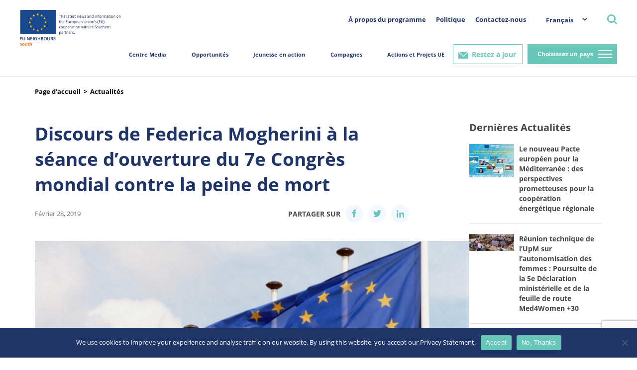

--- FILE ---
content_type: text/html; charset=utf-8
request_url: https://www.google.com/recaptcha/api2/anchor?ar=1&k=6LeboFokAAAAACFdO0vg916aqLE_WNzW7Tw_2qfq&co=aHR0cHM6Ly9zb3V0aC5ldW5laWdoYm91cnMuZXU6NDQz&hl=en&v=TkacYOdEJbdB_JjX802TMer9&size=invisible&anchor-ms=20000&execute-ms=15000&cb=ow856h7h7o4
body_size: 44991
content:
<!DOCTYPE HTML><html dir="ltr" lang="en"><head><meta http-equiv="Content-Type" content="text/html; charset=UTF-8">
<meta http-equiv="X-UA-Compatible" content="IE=edge">
<title>reCAPTCHA</title>
<style type="text/css">
/* cyrillic-ext */
@font-face {
  font-family: 'Roboto';
  font-style: normal;
  font-weight: 400;
  src: url(//fonts.gstatic.com/s/roboto/v18/KFOmCnqEu92Fr1Mu72xKKTU1Kvnz.woff2) format('woff2');
  unicode-range: U+0460-052F, U+1C80-1C8A, U+20B4, U+2DE0-2DFF, U+A640-A69F, U+FE2E-FE2F;
}
/* cyrillic */
@font-face {
  font-family: 'Roboto';
  font-style: normal;
  font-weight: 400;
  src: url(//fonts.gstatic.com/s/roboto/v18/KFOmCnqEu92Fr1Mu5mxKKTU1Kvnz.woff2) format('woff2');
  unicode-range: U+0301, U+0400-045F, U+0490-0491, U+04B0-04B1, U+2116;
}
/* greek-ext */
@font-face {
  font-family: 'Roboto';
  font-style: normal;
  font-weight: 400;
  src: url(//fonts.gstatic.com/s/roboto/v18/KFOmCnqEu92Fr1Mu7mxKKTU1Kvnz.woff2) format('woff2');
  unicode-range: U+1F00-1FFF;
}
/* greek */
@font-face {
  font-family: 'Roboto';
  font-style: normal;
  font-weight: 400;
  src: url(//fonts.gstatic.com/s/roboto/v18/KFOmCnqEu92Fr1Mu4WxKKTU1Kvnz.woff2) format('woff2');
  unicode-range: U+0370-0377, U+037A-037F, U+0384-038A, U+038C, U+038E-03A1, U+03A3-03FF;
}
/* vietnamese */
@font-face {
  font-family: 'Roboto';
  font-style: normal;
  font-weight: 400;
  src: url(//fonts.gstatic.com/s/roboto/v18/KFOmCnqEu92Fr1Mu7WxKKTU1Kvnz.woff2) format('woff2');
  unicode-range: U+0102-0103, U+0110-0111, U+0128-0129, U+0168-0169, U+01A0-01A1, U+01AF-01B0, U+0300-0301, U+0303-0304, U+0308-0309, U+0323, U+0329, U+1EA0-1EF9, U+20AB;
}
/* latin-ext */
@font-face {
  font-family: 'Roboto';
  font-style: normal;
  font-weight: 400;
  src: url(//fonts.gstatic.com/s/roboto/v18/KFOmCnqEu92Fr1Mu7GxKKTU1Kvnz.woff2) format('woff2');
  unicode-range: U+0100-02BA, U+02BD-02C5, U+02C7-02CC, U+02CE-02D7, U+02DD-02FF, U+0304, U+0308, U+0329, U+1D00-1DBF, U+1E00-1E9F, U+1EF2-1EFF, U+2020, U+20A0-20AB, U+20AD-20C0, U+2113, U+2C60-2C7F, U+A720-A7FF;
}
/* latin */
@font-face {
  font-family: 'Roboto';
  font-style: normal;
  font-weight: 400;
  src: url(//fonts.gstatic.com/s/roboto/v18/KFOmCnqEu92Fr1Mu4mxKKTU1Kg.woff2) format('woff2');
  unicode-range: U+0000-00FF, U+0131, U+0152-0153, U+02BB-02BC, U+02C6, U+02DA, U+02DC, U+0304, U+0308, U+0329, U+2000-206F, U+20AC, U+2122, U+2191, U+2193, U+2212, U+2215, U+FEFF, U+FFFD;
}
/* cyrillic-ext */
@font-face {
  font-family: 'Roboto';
  font-style: normal;
  font-weight: 500;
  src: url(//fonts.gstatic.com/s/roboto/v18/KFOlCnqEu92Fr1MmEU9fCRc4AMP6lbBP.woff2) format('woff2');
  unicode-range: U+0460-052F, U+1C80-1C8A, U+20B4, U+2DE0-2DFF, U+A640-A69F, U+FE2E-FE2F;
}
/* cyrillic */
@font-face {
  font-family: 'Roboto';
  font-style: normal;
  font-weight: 500;
  src: url(//fonts.gstatic.com/s/roboto/v18/KFOlCnqEu92Fr1MmEU9fABc4AMP6lbBP.woff2) format('woff2');
  unicode-range: U+0301, U+0400-045F, U+0490-0491, U+04B0-04B1, U+2116;
}
/* greek-ext */
@font-face {
  font-family: 'Roboto';
  font-style: normal;
  font-weight: 500;
  src: url(//fonts.gstatic.com/s/roboto/v18/KFOlCnqEu92Fr1MmEU9fCBc4AMP6lbBP.woff2) format('woff2');
  unicode-range: U+1F00-1FFF;
}
/* greek */
@font-face {
  font-family: 'Roboto';
  font-style: normal;
  font-weight: 500;
  src: url(//fonts.gstatic.com/s/roboto/v18/KFOlCnqEu92Fr1MmEU9fBxc4AMP6lbBP.woff2) format('woff2');
  unicode-range: U+0370-0377, U+037A-037F, U+0384-038A, U+038C, U+038E-03A1, U+03A3-03FF;
}
/* vietnamese */
@font-face {
  font-family: 'Roboto';
  font-style: normal;
  font-weight: 500;
  src: url(//fonts.gstatic.com/s/roboto/v18/KFOlCnqEu92Fr1MmEU9fCxc4AMP6lbBP.woff2) format('woff2');
  unicode-range: U+0102-0103, U+0110-0111, U+0128-0129, U+0168-0169, U+01A0-01A1, U+01AF-01B0, U+0300-0301, U+0303-0304, U+0308-0309, U+0323, U+0329, U+1EA0-1EF9, U+20AB;
}
/* latin-ext */
@font-face {
  font-family: 'Roboto';
  font-style: normal;
  font-weight: 500;
  src: url(//fonts.gstatic.com/s/roboto/v18/KFOlCnqEu92Fr1MmEU9fChc4AMP6lbBP.woff2) format('woff2');
  unicode-range: U+0100-02BA, U+02BD-02C5, U+02C7-02CC, U+02CE-02D7, U+02DD-02FF, U+0304, U+0308, U+0329, U+1D00-1DBF, U+1E00-1E9F, U+1EF2-1EFF, U+2020, U+20A0-20AB, U+20AD-20C0, U+2113, U+2C60-2C7F, U+A720-A7FF;
}
/* latin */
@font-face {
  font-family: 'Roboto';
  font-style: normal;
  font-weight: 500;
  src: url(//fonts.gstatic.com/s/roboto/v18/KFOlCnqEu92Fr1MmEU9fBBc4AMP6lQ.woff2) format('woff2');
  unicode-range: U+0000-00FF, U+0131, U+0152-0153, U+02BB-02BC, U+02C6, U+02DA, U+02DC, U+0304, U+0308, U+0329, U+2000-206F, U+20AC, U+2122, U+2191, U+2193, U+2212, U+2215, U+FEFF, U+FFFD;
}
/* cyrillic-ext */
@font-face {
  font-family: 'Roboto';
  font-style: normal;
  font-weight: 900;
  src: url(//fonts.gstatic.com/s/roboto/v18/KFOlCnqEu92Fr1MmYUtfCRc4AMP6lbBP.woff2) format('woff2');
  unicode-range: U+0460-052F, U+1C80-1C8A, U+20B4, U+2DE0-2DFF, U+A640-A69F, U+FE2E-FE2F;
}
/* cyrillic */
@font-face {
  font-family: 'Roboto';
  font-style: normal;
  font-weight: 900;
  src: url(//fonts.gstatic.com/s/roboto/v18/KFOlCnqEu92Fr1MmYUtfABc4AMP6lbBP.woff2) format('woff2');
  unicode-range: U+0301, U+0400-045F, U+0490-0491, U+04B0-04B1, U+2116;
}
/* greek-ext */
@font-face {
  font-family: 'Roboto';
  font-style: normal;
  font-weight: 900;
  src: url(//fonts.gstatic.com/s/roboto/v18/KFOlCnqEu92Fr1MmYUtfCBc4AMP6lbBP.woff2) format('woff2');
  unicode-range: U+1F00-1FFF;
}
/* greek */
@font-face {
  font-family: 'Roboto';
  font-style: normal;
  font-weight: 900;
  src: url(//fonts.gstatic.com/s/roboto/v18/KFOlCnqEu92Fr1MmYUtfBxc4AMP6lbBP.woff2) format('woff2');
  unicode-range: U+0370-0377, U+037A-037F, U+0384-038A, U+038C, U+038E-03A1, U+03A3-03FF;
}
/* vietnamese */
@font-face {
  font-family: 'Roboto';
  font-style: normal;
  font-weight: 900;
  src: url(//fonts.gstatic.com/s/roboto/v18/KFOlCnqEu92Fr1MmYUtfCxc4AMP6lbBP.woff2) format('woff2');
  unicode-range: U+0102-0103, U+0110-0111, U+0128-0129, U+0168-0169, U+01A0-01A1, U+01AF-01B0, U+0300-0301, U+0303-0304, U+0308-0309, U+0323, U+0329, U+1EA0-1EF9, U+20AB;
}
/* latin-ext */
@font-face {
  font-family: 'Roboto';
  font-style: normal;
  font-weight: 900;
  src: url(//fonts.gstatic.com/s/roboto/v18/KFOlCnqEu92Fr1MmYUtfChc4AMP6lbBP.woff2) format('woff2');
  unicode-range: U+0100-02BA, U+02BD-02C5, U+02C7-02CC, U+02CE-02D7, U+02DD-02FF, U+0304, U+0308, U+0329, U+1D00-1DBF, U+1E00-1E9F, U+1EF2-1EFF, U+2020, U+20A0-20AB, U+20AD-20C0, U+2113, U+2C60-2C7F, U+A720-A7FF;
}
/* latin */
@font-face {
  font-family: 'Roboto';
  font-style: normal;
  font-weight: 900;
  src: url(//fonts.gstatic.com/s/roboto/v18/KFOlCnqEu92Fr1MmYUtfBBc4AMP6lQ.woff2) format('woff2');
  unicode-range: U+0000-00FF, U+0131, U+0152-0153, U+02BB-02BC, U+02C6, U+02DA, U+02DC, U+0304, U+0308, U+0329, U+2000-206F, U+20AC, U+2122, U+2191, U+2193, U+2212, U+2215, U+FEFF, U+FFFD;
}

</style>
<link rel="stylesheet" type="text/css" href="https://www.gstatic.com/recaptcha/releases/TkacYOdEJbdB_JjX802TMer9/styles__ltr.css">
<script nonce="_8bf_Q1_g_SMqIuIz-vjyg" type="text/javascript">window['__recaptcha_api'] = 'https://www.google.com/recaptcha/api2/';</script>
<script type="text/javascript" src="https://www.gstatic.com/recaptcha/releases/TkacYOdEJbdB_JjX802TMer9/recaptcha__en.js" nonce="_8bf_Q1_g_SMqIuIz-vjyg">
      
    </script></head>
<body><div id="rc-anchor-alert" class="rc-anchor-alert"></div>
<input type="hidden" id="recaptcha-token" value="[base64]">
<script type="text/javascript" nonce="_8bf_Q1_g_SMqIuIz-vjyg">
      recaptcha.anchor.Main.init("[\x22ainput\x22,[\x22bgdata\x22,\x22\x22,\[base64]/[base64]/[base64]/[base64]/[base64]/[base64]/[base64]/[base64]/[base64]/[base64]/[base64]/[base64]/[base64]/[base64]/[base64]\\u003d\x22,\[base64]\\u003d\x22,\x22TcOww7XCicO7FsOdwrnCiXk2G8OBEVTChHwIw6bDqwzCtXk9QMOcw4UCw7rCmlNtOjXDlsKmw7IbEMKSw4TDlcOdWMOCwpAYcS3CmVbDiT5sw5TCon9wQcKNEm7DqQ9jw5BlesKaB8K0OcKwSFoMwr02wpN/[base64]/CqsKdC8KMwp3Dm8O1w4YYw6fDhsO2wqp3NioxwojDtsOnTVLDn8O8TcOKwr80UMOPU1NZWgzDm8K7b8KewqfCkMOYYG/CgRrDr2nCpxpyX8OAN8OrwozDj8O+woVewqp6ZnhuCsOUwo0RMcOLSwPCj8KUbkLDmTcHVEVeNVzCmsK0wpQvNBzCicKCWVTDjg/CoMKOw4N1J8OBwq7Ck8KHVMONFWfDo8KMwpMywqnCicKdw6zDkELCknI5w5kFwr0Xw5XCi8K/wpfDocOJbcK1LsO8w41ewqTDvsKlwr9Ow6zCgA9eMsKmP8OaZXLCncKmH1/ChMO0w4cVw7hnw4MSHcOTZMKtw7MKw5vCsnHDisKnwrHCmMO1Gw8gw5IAUcKRasKfbsKEdMOqSw3CtxMiwonDjMOJwr3CjlZoRMKDTUgPYsOVw65OwpxmO2TDvxRTw5dPw5PCmsKYw50WA8O/wovCl8O/JVvCocKvw6MCw5xew6IkIMKkw4pHw4N/LRPDux7CvsKvw6Utw6ICw53Cj8KFH8KbXzzDgsOCFsOMM3rCmsKXDhDDtlxkfRPDnjvDu1kwe8OFGcKLwqPDssK0XsKkwro7w5cqUmEhwrEhw5DCn8OrYsKLw6wowrY9BsKnwqXCjcOIwp0SHcKBw6Rmwp3CnnjCtsO5w77Ci8K/w4hsHsKcV8KjwrjDrBXCpsKgwrEwAzEQfXLCt8K9QnoTMMKIUUPCi8OhwoXDjwcFw5/[base64]/f8KYU8Klwp9kwoscw5F+wpfDn8KuIMOLfMKEwojDi2nDs2k7wrjDuMKUK8OqcMOVbcO/Z8OAIsK0VcOZDXBRf8OiYhpdImsHw75PHcOjw7vCgcK/woLCgELDsCPDsMOjQcKce1suwoYOIwRCUMKjw5UzMcOawobCrcOoOHMwW8OOwqbCmlB5w4HCkTHCjxoSwr1CPh0cw7vDqWUcdknCsjFdw6nCp3TCjFMDw55DOMO5wp7DrTXDnMKTwo4NwqnCk0gNwrd/b8OPSMOYbcKtYF/DtBtCC1gSDsObIXYUw4vCpHfDlcKNw6rCg8KvBzAFw61qw5lBdlADw4bDgTXCh8KsEWbDqBvCg2nCs8KxOlUHO3ghwr3CgMODKMKGwrDCjsKuBMKHRMOsazLCqsOXFXvCpsOAEFp0w7tGEyU+wr0GwpZfD8KswqQ2w7fDicOkw4dgTW/CgHEwJ1LDmwbDv8KBw53CgMOHccOnw6nDiQ1DwoEQVcKhwpBTRH/CocOCZcKqwqsRw51aQlcYN8Onw6XCmsOXdMKxI8Ofw5/[base64]/CtDTCgMK1w4E/w5N+wo3CtxgGw4TCiRnDgMKIw6bDo1XDnz/Cg8OvPRdtA8OHw7B5wp7ChsOSwrobwoNSw4oHV8OpwpjDlcKAO2vCpsORwp8Nw4LDrwgOw5zDgcKaCX4FczjCghl1QMO1W0bDvMKmwp/[base64]/CrcOxwr3CgkkVMxR7w6LDoVfCszppbnFWw5rDkBdBcRw5EsKlTsOFGkHDvsK5WsOpw40GYy5AwqTCo8O/[base64]/ChijCqsKsCsOYZ3LDrMOQYMK/[base64]/w6sgQzbDvsO7wo7DhSdjw7nCslgRw4HCnEgqwoDDo10TwrU1NXbCnU/[base64]/CpULDrsK2wo3DpcKzCMKYdlgfUn0oM1xNw71CQ2PDocKrw4gRDwgkw70tOXXCtMOsw4LCmXXDocOIR8OcIMKwwqIaYMOqVAYRaHAsWCvDvAnDksK3I8Kaw6rCv8KFXg/Cu8O8eAjDssKyCiIgGsK9YcOmwpDDni3Dh8Kpw4bDucOlwrDDiHdbdEoLwqcAUjfDvcKcw5I1w6spw7gFw6jDnsKlJ3wTw4ZYwq/CrWHDqsOALMODUcO8wr3DhcKFMEZ/w51Md2wQWcKsw63CuQ/Dp8KbwpQ6S8KJKwUlw7jDlEfDqBPCjHvCgMOzwplHbcOIwp7CrMK+U8KEwopXw4jClTPDmsOMZMOrwqYqwpYZZhg6wo/[base64]/DrcOIwrXCi0bCn0tUw5J6N8OjKMK6w7fCqkdgBMOhw47CmRdXw7XClMODwpNow63Cq8KRGzbCkcKVYnw6w5TCtsKZw4gcwrQsw5TClCxQwqvDpXdpw4/ClsONHMK/[base64]/Dsgl8ajLChmcFw5XCvghvd8KIL8K7ZlbDgVrChUtOScOdDsOMw47CrmovwofCgsKmw4YsFUfDqj1mBQ3CiycEw5PDlkDCrFzCiChSwrsKwq/Cn2BRYVILecKOO2ArYcOlwpYVwp8dwpATw5grYBfDnDFdCcOmK8Krw43CvsOSw4LCm0UeUsOpw5gOecONBGxkREgUwqwywrgjwrnDuMKVGMOhwoTDm8OCc0AyPFnCu8O5w5YZwqpuwqXDv2TDm8KPwoFSwoPCkx/CmsOMLBRGKlHDhcKwTAoRw6jCvzXCksOHw7N2KQEmwoQbdsK5H8KjwrATwosjRMK+worCr8KVKsKSw6c1ESzDsihYFcK0JAfClmJ4wofCriZUw713E8OKV0LCuXnDmcOrQivDnW4fwpp2E8K0VMK1dH97ERbCsXzDgcKhZX3DgG3DhGRHDcKCw4kQw6/Cs8KIUgIhBig3OMO8w4rCssOWw4fDiEx/w6xcQlfCjcKIIXzDicOzwo9OK8Oewo7CrEMmAsO3RQjDqjvDhsKARCoXw79/Qm/Dlh0JwofDsCvCg19Aw7tww6vDnk8MC8OHa8K2wpR1wrAvwpZ2wrnCjsKMw6zCvDnDnMOVYg7DtsOGN8KbNUXCsBFywqYYCcOdw5DClsKwwqx+wo9OwrgxYSzDrELCpBVQw63CmMKXNsO6OkltwosswrHDssKuwqHCh8Kkw7vCuMKxwppWw6s8HTIQwrA1WsO/w4DDryhJERMqW8Ogwq/DncORER7DsG3Dk1E9HsKrwrDDt8OCwrTDvEdpwqDDtcOydcORw7AqHgXDh8OuNy1Ew5HDqDbCojRLw5R1ARRDVWzDqWPChsO8VyDDuMKswrIwS8OtwqbDvsOew5LCh8K/wrPCqGPCmEDDmsObckPDtsOpeTXDh8O6wpHCgEjDgcKwPiLCjcKbfcKDwqvCthbDhCgDw6gfC0rCncKBPcKGe8KgR8OaDcO4wrsEcWDChTzDvcKGAMKFw57DrynCjkMsw4/CiMOUwpTCh8KQJTbCq8Ogw6cYOhjDmsOsIVJ3aXLDmMKIEiMRbsOJJcKScMKbw63CqcOTcMO8fcORwr8JWUnDpMO8wpHChcOEw7wLwoDCnAsbesOALwLDm8OpfypGwrFewrVMXsKkw7wkw41/[base64]/CnwMIw7jCiMO5WMOXw6HDiMKNw58uXlfCrSzCvMKzwrbCqDMZwp48YsOqw6XClsOxw5jDiMKjZ8OFIMKQw6jDjsOgw4PCgxTDtlMCw4nDnSHCrkpjw7/CgxEPwoTDoRpiwo7CqT3DllTDlsOPWMOSNsOgNsKNw4dqwoHDpWrDr8O4w5ghwp80HCpTwpRUHmx1w6c2wolOwqgyw4bCrcOfb8OBwq3DgcKIMMK5Pl11DcK5JQ3CqG3DqTzDnMKEDMOtT8KgwpYUw6LCtU/CrsKswrzDnMOnOWFgwrcfw7jDm8KQw4QKF0UMXcK1UA/CvsO0fg7DpcKnV8KNblDDnSk6ZsKMwrDCsHfDusOkb280wr0swrEvwoN3PXsQwpZww4bDgU5ZG8OXYcKlwoNJUWM7RW7CowYBwrDDh2DDjMKpRUnDosO4BsOOw7zDq8OpJMOoM8OeRE/[base64]/[base64]/DgsOOwpoYw4HCnicWwpXDuRvCrsO5w7bDjR8ywp4kw4Zfw4TDhkbDqELDlVzCrsKnAQrCrcKDwqPDsGMFwrkCAMKrwpp1McKsS8OCwrzCncOiM3PDr8Kcw5p/wq5hw5TChwFEYVrCqcOcw6nDhBBXUcKIwqfClsKAfA/Do8K0w45GCMKvwoU3GsOqw6csE8KMSzfCosKvKMOlVk/DvUdkwr8nYWbCnMKiwqXDksOvwprDh8OATG03worDsMKNwr0+F2LDtsOqPUbCnMO7Fn7Ds8O5wocRasOJMsKTwpcuGizDpsKYwrDCpRPCm8OBw5zCnmDCqcK1wr9re2FDOmY2wp3DvcOXZRHDilIbcsOBwqx9w60gwqRHC2XDhMOfBXjDr8K/CcOKw7nDgDRjw6fDviNrwr5cworDpwjChMOiwq5fU8KqwpjDscOxw7LCtMKlwphxZB/DsgwKdMK0wpjChsK+w4vDqsKpw7HClcK1C8OKAm3Cj8O7w6Y3CER+BMKUJWvDh8K/w5HCtsOebcOgwobDoHDCk8K4wqXDkBRLw67CmsO4D8O2NMKVeFApS8KaaQJhMDXCvmhTwrBqIwlSIMO6w6HDrVjDi1TCj8OjLMKMRMOqwr/CsMKjwpnDkxlKw54Jw4NwdVEqwpTDn8K7N2Q7d8ODwqRcAsKawoXCknPChcKgC8OQcMO4fcOIcsK9w7lZwo8Jw44Jw6YbwrIXbDjDgAfDkklEw7QQwo4HIgPCj8KrwpnChcOZM3PDqyPDqMKkwo7CmANnw5TDt8KRG8KSG8OewpPDjUNOwpLCgC/DlcOXwrzCucO5DMKgEhQow5LCuGRJwoo5wqVPcUJmdjnDoMK2wrULZwxQw7DCmiTDvAXDpTEQC01DEw4+woJyw5XCmsOywoDDlcKbQsO/[base64]/[base64]/DmcKsMlEnw6jCgcOrw5vCvsOnccOtwpEdHm7Cn8OoRHYUw4/CgkjCq8K8w7HDoGDDuVnCk8KzUVJsMMOJw6MOFHrDvMKqwq06HX/CtMOvMsKPGzMhHsKoa20SPMKYQcKLEWsaTcKww6zDucKfDMO4aA4Fw6DChBEjw6HCoynDsMKlw5gHL1zCkcKjR8OdSsOLcsKKICRVwo1ow4rCty/CmMOCF1XCm8KvwonDkMKjK8K7P3IVPMKjw5LDvisGWHclwofDg8OAE8OWHHR1FsODwojDh8KMw7RDw5zDssKnKi7DlRxAZTEFVcOSw6Vjw5/CvXjDiMKzVMO6VMOEG05/wp4afxxjTSBowpw2w6XDrcKgP8KMwpvDgFvDlcODJMOJwotGw48Cw4YNckBSWwXDuAdDJsO3woJSZm/[base64]/CtFnDjxrDisK1w4ZQwrUKwqA8D8Kdwq1Mw5RrOULCh8OYwpbCpsOswrvDrMOewqfDqUnChsOvw6VKw7Ypw5bDqxHCngnCjntTScOFw5lww5jDrg7Dv07DgCJvBWLDkEjDh2MJw58qSl/DssObw7rDtsOzwpl+AcOsAcOxIsOQUcKCw5Ydw44MUsOdw5wqw5zDq1oxfcOLQMOsRMKYKivDtsOtFh7CsMKiw5rCrkXCh2guRsOowq3CmCxCbQJ0wq3CvsOcwps9w64fwr3DgC02w5/DlsOTwqkTKk7DiMKrJV59DmbDhMKfw5Yiw5FISsK6ezfCkkonTcK4w6XDikh7Jh0Ew7PDihh4wo1zwoXCn2jDgW1lOsKjbVjCg8KwwooyYDrDszjCtitnwpvDoMKIWcKYw4Rlw4bCoMKqSV4RRMOWw47CjcO6X8O7QWXDjG0WMsKGw7/DiWEcw7A9w6QGe0/[base64]/CgWVYNGnCtcOQw78owrPDs8KawpHDmzIBw6sJKkbDiQkPwqHDvzDDt0hRwpDDiH3ChVrClMKgwrg1BMOdNsKDw6nDtsKOamkKw4bCrsOsAz0tXMKBQyjDqBsqw7/DuExARMOcwptNNBbDq3llw73CisOMwoktwptmwovDt8OZwo5LOUvCmTpOwpRww7jCjMO2csKrw4TDqMK0LhpUwp97MMKnXUnDuWQqLXXCiMKNbG/DicKjw5TDsjl9wpbCgcOBw6VFw7XCssKKw4DCvsKnacOoVm8bTMO8woVWTTbCj8K+wo/[base64]/wpvDm2DDt8O3wq7Dk8KRGcKnwpfCoMOWwrXDmi4kJsK1WcOkCCkAYsOdHwHDvTrClsKhZMKaGcK7wprDn8O8f3HCtsKPwqzCtzNfw67CnVBsEsO0ZAh5wr/[base64]/[base64]/DmsOcwo7CgcO4wqMSEhDCrxpjw4XCnsKowpo/woxdwq3DsDrCmhbDnMKjAMKRwosTex5ld8O9O8OMbi41IHNEWcODF8OvYsKJw5pfKwJxwoXDt8OTUMOVQsOfwp7CqcKNw5/[base64]/w5EAECcDwq7CgWjDmCHDoMOPGhvDtmAvwpJtNsK1wrIIw7JAU8KmMcO+Vg0XLz0Fw4wsw7TDkR/DmXg8w6TCh8ONVAAjTsO+wrnCjWsUw4wETsO7w5fCnMKTwo/CsknClFBEYEEPVcKcJMKSOsOOe8Kiwr9lw5txw5gQN8Ovw5NXAMOuKHd0c8Klwow+w5rCsCEQawNmw4E0wrfCgHB6wpHDosOGZhUEJsKQBwjCswLCkcKlbsOEFUvDpF/CjMK4TsKTwp4UwoLCmsKxd1bCk8KsDXlrwrkvWBLDnAvDg0zDpQLCuWVVwrI9w7Naw6Bbw4AIw5/[base64]/[base64]/CnFvDrWfDlHXDkHk9VCzCq33DlWV0Y8O3wpwUwqBnwqQ7wqMew71hO8OIBCLCj0hdE8OCw6sgXldfwpZpb8Kbw7o2wpHDqcOOw7kbBsOLwq1dE8KPwofCs8Knw47ClyRtwq/[base64]/[base64]/DjsKNwo/CgERuwopNw5FbL8O+woXDiEfDq30UO18/wq/DvTLDjDPDhD1Zw77DiiDCo3Nsw4chw5DCvDzDusOzKMOQwqvDn8K3w7c0N2Iqw4lPasKWwrTCqjfCosKVw60Twr3Ck8K6w5bCoQJMwovDhAwYPMKTFTZhw7nDp8Ojw7TDmR1TZMO+A8O/w5tDcsOcMjBuwow5I8Ojw7tRw7oxw7HCqFwdw5/DhcOiw7LCpsOxNG8LCMOlJwzCrU/DuDwdwqPCk8KQw7XDrzrDlsOmegfDisOewrzCnsO2MzjClnjDhFUTwq/[base64]/wqR9w43Cr3TCqcOJKQIvw7LCqxRjLsKXQMKSwqfDrsOlwqbDsHHDrcKORFAXw6zDhX3CrknDtXDDksKBwpc0wovCn8K1wo5WezB0BcO4RXQ1wpPCkyNcRzhhbMOEWMOAwpHDkwodw4/DrTRGw5XDgsOBwqddwrPCkETChmnCq8KHdsOXG8O3w4p4w6FbwozCoMOBSWZoTx3Cg8K4w45/w7DDsTEJw74mA8OHwqHCmsKQDsKUw7XDr8O+wpBPw6ZWHgxEwrEZfgnDlkvChcOfJ13CkVDDrh1bBsO8wq3DsHsKwoHClMKmKlBqwqXDocOAfMKuCC/DjTDCqxAPwpFUYynCmsOgw4sQT0/Dqh7DtcKwNF/CssKDCBhTFMK0PhZ9wozDn8OWbzULw75TSyAaw4sbKS7DsMKrwpECPcOFw7LCqcO0URLCgsOIw7HDtg/CtsOjw7UDw70oJW7CosK9C8OWfRfDssKXFVjDicOfw4VdCQEqw4cOLWVPb8OMwqd3wqTCmcOgw7cpYC3CoHIIwoF1w4wEw600w7sxw6vCucOyw4IiYcKJUQ7Dg8KowqxMwo3DhFXCncOUwqQ8HzQRw5XDg8Kzw7VzJghJw4/Cr3HCm8OJVMKfwrnCpWdPw5Row5hAw7jCq8Kkw7MBWVDDgW/DiyPCisOTZMK6wq5Nw5DDucO0eRzCtz3DnjDCtVLDocOXesOeKcKPW3zCusO/w7rCh8OUSMKhw7rDpsO/aMKvBcKFC8Onw6l/RsOqMsOlwrPCkcK6wp0awoEYw7wKw4dCw4LDoMKDwovCgMK6dn4oBAURd0BTw5gAw7PDicKww67CjHzDtcOoczknwrVBB2Eew69IYEnDvg/[base64]/[base64]/DpiLCjmVhPcKxeE7CvsKPwpViwr5JccKRwozDuzDDlMODN1nCvVZkFMOod8KTZXvCnTLDr07DrEN9I8KEwpHDtHhoKmR1ehJkUkdDw6ZYACbDs1PDlcKnw5/CvTk9MFfDgUJ/O2nCvsO1w4sKScKOZCQawqUWQF1Xw77DvsKbw4nCpAUxwqJ6aj0Bwp1jw4DCgGNDwoRSZsK8woPCvMKTw4U4w68VNMOuwoDDgsKLa8OXwoHDu2/DpA3CrMOEwpPDniEyNAZZwoHDiXvDgsKJDTnCvSdPw77DmgfCpB8Zw4pZwoXDn8O/wpp3wrHCrwvCoMO8wqInERIxwq02BcKQw6/DmUjDgVbDiRXCs8Oiw7JWworDnsOkwrrCvTleYsOkwqvDt8KGwroxL0DDk8OPwr42XMKgw4XCjcOgw6XDnsKNw77DmU3DlsKLwpA4w6lBw4AGL8OIUcKWwolrA8K9w6jCp8ODw6cPTTc5WArDsQ/[base64]/DunfDg2VyRVHCsSkPw4XCikXCpmw3Z8K9w7rDoMObw7vCqjZ1IsO7Ty81w4IZw6/[base64]/[base64]/CpsOtwr0Cw63DgXnCkcOiworDoXcyPsKNw7rDuHtHw4YgLMO2w79RI8KkAzFzw7pFRsKoAEsBw4AbwrtewodZMDoEMkXDlMOPb1/Cg0hzwrrDuMKfw4rCqB3DunnDmsKhw4Mowp7Cn0UwX8O5w7E+woXCjRrDj0fDqsOGwrPCljfCrcOkwp/CvVLDicO+wpTCi8KKwqLDhXgtUMKJwp4Ew6PCmMO6cUPCl8OgbFbDsQfDuT4iwq/DkRzCtl7CrsKUHG3CisKCw7tmfsK6LyAJZhTDtlkWwph9BUPDm1nDhcOvw68Pwr9Ew6NJJMOawrhFNsK6wrwOZCUFw5zDvcO7YMOrSiUlwqlMWsKzwpJkIxpMw7LDiMOUw7QaY0DCvMO9N8ORw4bCm8Kiw5zDvG/Ct8OoXH3Dvl/CqF7DhDFeKMKywqPCixvCk14payLDsCo3w6rDh8O5IUQfw6tvwpFywprCvsOTw5Epw6QxwqHDosK1OcO+fcKkPcO2wpjDvcK0wp0SXcO+UUJTw4bCp8KuQENiLSBkI2hfw7/Csn8FMiIOYEzDnirDkiPCuVE+wrbDhRtew43CgwfCv8Ofwr42bRQxOsKEI1vDm8KOwo4UeCnDuUYAwpPDmsKQd8OYExHDtDw6w7gewo8ALMOSK8OSwrjCmcOLwoIjIi5GaHPDggHCvRTDiMOjw5EZRcO8wrXCtVNtH3jDv13Do8K5w7/DpG0aw6vCn8O/CMOeKV4ew5XDk0YjwqpEdsOswrzDtX3Ch8KYwrdRPsO/wpLCgzrDm3HDtsKeEHdUwoU+HVFqfsOEwpssFQ3CpMOswqFlw5XDgcKtJTIMwrd9wqbCp8KTcwp+XcKhBWJowo4QwrbDknMkL8KLw6UdHm9GH2xCJl0/w6o/[base64]/DmcOrwo/[base64]/Ds8OKcMOew5TDs0Z7AMKDWGspV8KfwoV1QlDDksKswrx8d3ZpwoEKa8KPw5dqOMKpwrvDhGpzZFkLw4oEwpATMlgyW8OWT8KcIRvDjsOOwo7Cq11WAsKOUVMJwrHDosKKM8K9VsKpwoA0wo7DqwBawocidhHDjF0ZwoELLmLClMKgXG0iQGDCrMOrXA/[base64]/[base64]/Chi/Chlt8wohrbVtxw5rCpMKvSCTDuMOGw4TClEJVwokIw6fDhDfCo8KuF8K9w7zDgsKdw7DCgmbCm8OLwrhwP37DksKdw4zDlh4Mw5pNeUDDnD9LN8Osw4jClQB5wr8rfQ/[base64]/CvFAtBMKww6ALSXA4w4JLPw/DvQYqesOSw7DCjzA0w4XDmmHDmMO0wrrDo2rDpMKDEMOWw5fCrSvCkcKIwrDCkx/Dowt7w403wrMJYwnCl8Knwr7Dn8O1YcKBQzfCnMKLOjolwocYQAXCjCPCh21OMMO0bwfCsUTCl8KbwpvCl8KZdVsuwrzDq8KqwoEWw7tvw5bDqRjCoMK9w6t/w61Nw4NswoRaL8KxG2jDq8O8wqDDlsOLIcOHw5DCvmsAXMK5c2vDqX47UcKlfMK/w75AdVpuwqRuwq/CkMOiSF/Ds8KfNsOmMcO7w5nCgnB6V8KowpZ/HmvCogTCrCrCrMKIwoRWWmfCuMK8wpHDkRJVZMOGw5zDuMKgazbDocOOwrY5Om9ew6UUwrHDtsORN8Orw53CnMKqwoMpw7NCw6Ydw4nDh8O0TMOUcx7Ct8KtQ2wBImjCsgBScmPCiMKPV8O7wowOw41Sw7Brw6XCk8K/wpggw5nCoMKsw7BMw4/DtMKDw5gFZMKSI8OFJMKUJ3B2VirCpsOzcMKfw6PDjcOsw4nCpm5pwpXCtUhMLRvCvC3ChG3CusOYQjXCiMKXNyIcw7jCi8KBwploS8K6w5cGw78vw78dFiBhTcKtwqlXwoXDmkLDpMKNJivCqijDi8KOwp9Ma1tpMg/Dp8O9HMKgVcKwTcOhwoQTwqbCs8OfLcOQw4N6OcO/IV3ClhJGwqTCj8O/w4Yow5bCuMO5wrIBfsKLbMKRHcKybsOuAQvCgAxaw6Z7wqXDjX95wpzCm8KcworDnj4eVMODw7kWekYowohYw6NTLsKMasKKw7TDqwkqWMK/BXjCgxg+w4VNa1zCkcK+w4sVwonCu8KyBFwswrtfdQJ2wrBSY8Kawplnb8OXworCrB57wpvDssOgwqYUUTJJEsOqRjNZwr9vEcKLw5XDocK5w6oUwqDDuWozwqVAwr0KTz4XY8KuJnjCuh/CksOiw7M0w7VAw7tOelJYFsKoIQTDtcK0Z8OxAlhQQRDDoXpDwo7CnnZ1PcKhw79Nwq9Lw7wSwox9eV95MsO6U8OCw6N/wrh2w6/DqMKzMMKAwqpZN1IiFcKkwoVBIDQUUh03wrbDj8O+AcKSHMKcMj3CiT/CmMODAsKIB2Z/w7PDlsOBasOnwoQfGMKxAz/[base64]/w7PCkcOhwrPCgTJTw6XCtMKXwpJ8wp/Cnx5uwpbCu8Kzw6R3w48ICcK8NcOzw4XDuGhrRRFZwpHDpcK6woPCqm7Du1fCp3TCt3jDmS/DgVIjwp0DQGDCjsK7w4PCrcOkw4FKJx/Cq8Kcw7nDn098NMKsw6TDoidwwqwrDwkHw515HDDCnmYFw5INMn5Wwq/CuXoKwphFM8KxVTzDjVPCn8KXw53Ch8KcMcKRwqw8wqPCl8OLwq1eBcOvwrnCosKtGMOtcBHCi8KVMgnDshVpKcKJw4TCqMOeesOWWMKgwq/Cq3nDjSzDrgTCrQjCtsOjEhlTw4B8w4DDisKECUnDvUfCmS0Ow53ClMKfb8K8wqMCwqBmwpDCncKPZMO+KR/Ct8K8w6zChCPCr2PCqsKnwoxRXcOJWwtCUcKoM8KTF8KmGUssMsKRwpo0PlPCpsKlc8OJw78ew6g5SW57w6oYwo/Dr8OiLMKSwqQewqzDjcOjw5/Cjl0CfMOzwpnDpwjCmsOlw4k6w5howojCiMKNwq/ClDZkwrJqwptXw5/[base64]/Du2how5TDuyJINsOawrTDlT3CmShqw47CiHo2wqDChsKETsONa8Kbw6TCjVtyZCnDpGNpwrppTxDCnBILwqbCicKmQFwzwp11wrt7wqQPw78xK8KNBMOKwq4nw7ktXCzDuFc/KcOrwo7CmAh+wqAqwonCg8O2IMKfMcO3WVsywp5nw5PCrcOqI8OEJHooe8OOB2bDqkXDuXDDoMKhb8Odw5sZPsOXwozDsUgHwqzDucOxMMKCwqHCug/DkU1YwrsUw4IUwpVewp0Yw5dhTsKwaMKDw4bDr8O4EMKwOTjCmig1QMOmwpbDscOlw7Y2SsOFFMKYwqjDvMObXGdAwrTCtlbDh8OsPcOpwojCrBPCsStFOcOiCwJwPsOGw6YUw5EywrfCmcOxGjl/w7HCpinDqcK9bCFdw7vCtjfCu8OdwqHDrQLCiQMmKU/DnTEDDMKywoLCtB3DtcOEBSXCuj9CJFBFXcKjQFPCucO6wpBLwpkmw6UMD8Klwr3DssK3wo/DnHnCrF4UM8KjJ8OtF2DCisOROHwoccORB0ZVTTDDscKOwqnDr07CjcKDwqgVwoMTwqIuw5UwEV3DmcOHZMK3AMKlB8KvXcKUwpwjw45vVDMYEXU3w5nDvXfDjGVVwqTCrsO0ZCwGIxHDssKVHgRfMMKgcA3CqcKbO14NwqVvwqjCnsOCE1jCiy/Dv8KqwqvCn8K7PhbCmQnCsWDChcKnLF/DlyscERPCuhANw5HCosONZRPCoR4hw57Di8Kow5vCjMKdSHZUdCcVHMKnwpNnIsO4PUp/w6AHw4rCiQrDssO/[base64]/Cpm5AwrZ+JWLCphbDgMKpw4zCpEwqah7DjGtFJcObw61RKRw7XGtyFWtjYSrCj3DCjcOxAx3Do1XDoQXCrA7DiBrDgiPCgQXDncO3DMKEF1XCqcOLQkwFDRlccgTClXsCFw1RYcKvw5bDoMO/Q8OqYcOoEsKIfiorbHVdw6jCpsOxGGxgw4vDm33CisO4wpnDlFnCvU45w7BYw6UbH8O1w4fCh3ctwpPCgGXCgMKZHsOmw7ctNMK5UDRBNcK/w4JAwpPDgTfDtsOww4DDqcKzwrEew4rCsGbCrcKhP8K3wpfCvcO0w4vDsTDCqgZ2Qx7CnAMTw4IFw5TCtDXDnsKfw5XCvDsYasK8w5XDiMKZH8O5wqJHw7TDtcOUwq/Dt8OUwq/DksODNBl7WDwYwq5SJsO7NsKTWw95ez9Jw6/DlcO7wpFGwprCrxkcwoAFwovChAjCkCduwqHDjA/DhMKEYCtDUyfCpsKVUMO7wrIdWMKVwq7DuxHCu8KyRcOhQz3DgCsBwpHCpgPCgz4IQcKjwrbDlQPDp8O2K8KiSXA+ccOSw6g1KnzCmGDCgSRqAMO9EsO9wrLDoyzDrsOYezzDtnXCkUI8YMKCwoXChVrCphbCiXHDrE/Dl0PClBtwIjjCgMK6IMOwwoPCmcO4FyEYw7XDi8OmwqwWegtOKcKmwqE5IsORw50xwq3CrMKZQmFBwoDDpT4Qw4vChFllwqZUwrlzYC7CoMOfw7DDtsK7dQTDuUDCr8OJZsOrwoRKBk3Di3nCvngvOsKmw5orFMOWaBTCpwHDqCdHwqkRER/[base64]/Dv8O1UcKnw70aCsKIwq07wrHDkXhIwrRkwq/DuwLCvTUcOMOLEcO5AAxFwrYuIsKuA8OhUCR7F1HDuyXDplnCgQ3Dk8Kmb8OwwrHCuBdiwqEIbsKsNyTCj8OPw5ReSklNw5oBw4psb8Oywpc0cG/DnWU3w59nw7UmR0E8w6fDisKQVn/CrS/[base64]/wpzDqgDDunRMwphHAgfDusKYOWtORjPDoMOUwpUHCMKVw4zCjsORwp/DrxEGBUbCtMOmw6HDhHh9w5DDucKtwrV0wr7DssKfwpDClcKec2sYwpjCkF3Dtnw8wqbCmcK4wok0D8Kaw4lLfsKTwqwdK8K8wr/Cq8OwecO7FcKMw4LCg0rDusKCw7U2YcOnNMKtX8Ojw7fCpsOYHMOidTvDvzQ6w6VUw7LDoMOeIMOBBcO/GsOeDiEOBVDCvwTCjsOGHm9nwrQkwoLDtBB7cVfDrRBIJsKYJ8ORwobCucOXwpPCtFfDk1LDlgxrwpzCgnTCpsK2wpzCgRzCrsK3w4QFw4dZwr4Yw5Q8ajzClDzCpiQ5w4XDmBNEOsKfwrBlwpI6E8Oaw5nDj8O7MMKAw6vDoB/CmGLCvx7DmMK4dRohwqZ5cVgdwqLDnmUaPAnCncOcGsKaOlTDnsOBScOwD8KORlvCuBnCiMOhQXsiZMOcT8OEwrDDl0fDmXARwpbDhsOdRcOTw7jCrX7DjcOsw4vDr8KcIMOfw6/[base64]/w4h4esKBwrdMwptxFUZBwrTClmrDiUM7w4pfVg/Dh8K5PSQmwqMMWMKJR8Okw5nCr8OOT3tswoc5wpk5TcOpw6goAsK7w6AMWcKlwpUab8Oywqd4IMKCD8KEAsKFD8KLb8OcFAfCgcKfw6Rmwq7DvADCqmLCucKiwolKRnMyMXPCk8OIw4TDuFLCkcKfRMK1EScgf8KewqVyNcOVwrUMY8ObwoBxfsO/[base64]/DnxfCtMO0PgfCn8OGw6vDuCHCrcOjwoXDtxZWw5rCpMOrPBc9wpE8w7wYOhHDpFp0P8Ocwp1UwqDDpzNBw5ZddcOtbcKvwqLDi8KSw6PDpFcDw7dIwqLCjsOxwrnDlmDDmMOtBcKqwr/CkiNCPBI7EwvCksKdwodzwp93wq47OsKyI8KzwqvDqCDCvT0iw6t9BGfDm8KqwqpnSF1rDcKrwpZSU8KJTlNNw4UYwp9RVSPCv8OQw4DCscOBKSlyw4XDosKZwr/[base64]/wrnDu8Kdw4IaXDTDu8OvF1VSKcKiwrLCncKow5zDoMOnwoXDo8O6w7TCmFAwX8Kcwr8OVjgjw7PDlz/Dg8Ocw67DvcO8UcOvwqHCvMOjwoLCogF4wqknacO3wo9Zwq4Hw7bCrMO6MmnClVbCkQhgwpQvP8OywpHDhMKcIsO4w4/CvsKGw6hDNhDDk8KgwrfDr8OTbXnDll1vwqLDrjIuw7vCk2zCpHddeUZTGsOTGHdGVEbDs1nDrMOawojCqMKFExTCr1zCji4ySjPCscOcw7Frw45RwqlxwqF6dxPChVnDjcKad8OiKcK9RxULwr/CvlYnw4PCsHTCgsO+YsOlbTfCr8ORwq/Do8Khw5oXwpPCocOHwrzCqlxjwqpQGXXDi8KLw6jCh8KbeS8rPwUAwrx6ZsKBwrEfJ8O1wrjCssOZwobDgsOww7lZw7bCpcO1wrtQwp1mwqLCtVACTcKpTV9KwpXCvcOtwp5fwplow6rDgmMIZcKvS8OsCWV6BWp6ImoeXRDCtC/[base64]/DsMOmJzZZNkEDfcOSJFsvw6p+G8O6w5XCpW9CCkLCszvCoDRMf8O6wqV0WRMTST3CpcK2wrY+LsKsdcOYIRhHw6Zpw67Cux7Cj8KKw73DgsK9w4HDoT4xw6nClW9pw57DjcK1ccOXw7XCtcKyVnTDgcK7H8KpDsKLw71/B8OQNVjDv8K3VjfDu8ONw7LDg8OEN8O7wovDgU3Dh8O1VsKAw6YrEwHCgMKQFsOIwoBAwqA+w4EmCcK/elVTwqdfw6coI8K7woTDqUMHcMOSZCgDwrfDj8OHw509wroiw64Rw63Dq8KHYcOOC8ObwoQtwqLCgFrCrsOGDERxU8OGO8KgDVcLUT7CssOEZcO/w4EnZcODwqM7wqoPwrtJVcOWwrzDpcOvw7ULeMKUP8OpSS3CnsO+wq/[base64]/w7jDvUx4wqHCg1TClsK5w5rDgsOBwpnCt8OdfMOROsKuX8OfwqQNwpd2wrNNw7PCisO+w4ouZMKgSEXCu2DCvD/Ds8KBwrPCpnHDusKJTio0VGPCuXXDpsKpA8K0YyXCpsKyLyooDcOAWwXCmsKraMOLw4hab3otw7zDocK0wp/DvwUqw5vCssKVKcK0HMOlRCHDo2x1f3rDjnfCqDTDkSgywpJFJMORw71cDsOSQ8KmGcOkwpx8ewDDk8KGwpNOOsOxwpIewozCvBBQw7jDozldfHxYPBnCgcKlw7BiwqbDpsOLw4Few5jDoGAqw59KbsKPb8K0RcKpwo/[base64]/CmcOOdkvDs8Ofw6JvYUjDnQDCgCLDqxrDiyUrwrzCvcO7ClIDwqkOw5/DicOrwrs5D8Onc8KUw4QUwqNhW8K2w4/DicOww5JpecO0TTrDoCzDkcKyBkvCnhB1A8OZwqMyw43CiMKnFTbDogEkJsKEBsK3FiMew7k0OMO0E8OIDcO5wrFuwrpbQMOPw5YlABNuwolLE8KZwpZjwrkww4rCtRtbLcOaw55dw7ITw4XCjMOVwovCgsOST8KHQxcWwqltf8OWwqLCr07CrMKswp/[base64]/RzvDpRXChsO5RCLClyvDm0gvP8OJwpPCpMO3w44Uw6IzwpBeYMOsdsK6RcKiwqkAJcKBw5w/YR3CvcKbRMKPw6/Cs8OaMsOIBAHCqEJsw6NqWx3CtTYxDsOcwrvDgELDkyshdcO3WzrCtyrCh8OaWsOwwrHCh3cANsOSFcKRwokfwp/Dn1bDqRw4w6zDo8KDU8OlFMOCw5dkw5hEIA\\u003d\\u003d\x22],null,[\x22conf\x22,null,\x226LeboFokAAAAACFdO0vg916aqLE_WNzW7Tw_2qfq\x22,0,null,null,null,0,[21,125,63,73,95,87,41,43,42,83,102,105,109,121],[7668936,765],0,null,null,null,null,0,null,0,null,700,1,null,0,\[base64]/tzcYADoGZWF6dTZkEg4Iiv2INxgAOgVNZklJNBoZCAMSFR0U8JfjNw7/vqUGGcSdCRmc4owCGQ\\u003d\\u003d\x22,0,0,null,null,1,null,0,1],\x22https://south.euneighbours.eu:443\x22,null,[3,1,1],null,null,null,1,3600,[\x22https://www.google.com/intl/en/policies/privacy/\x22,\x22https://www.google.com/intl/en/policies/terms/\x22],\x22ii+WEls2XApw+/MOYXSzGJcvbU6VsDpukkYUiitpSFE\\u003d\x22,1,0,null,1,1763678644629,0,0,[100,191,110,207,203],null,[97],\x22RC-MefU3FpiuEkczQ\x22,null,null,null,null,null,\x220dAFcWeA7iD-WbL_dvXni4cc7vS0joU7V8P2ALkTGbaG-yA037V7RBDEZqXTKC-ie33rfSrkF7mZVq3ln6mRQbLPN-9zrocx1sbg\x22,1763761444560]");
    </script></body></html>

--- FILE ---
content_type: text/css; charset=utf-8
request_url: https://south.euneighbours.eu/wp-content/cache/min/1/wp-content/themes/eu-neighbors/ProductionToolkit/components/toolkit.css?ver=1760352592
body_size: 1191
content:
.listingImage{overflow:hidden}.listingImage.imageBg{min-height:100%}.listingImage a{display:block}.listingImage img{max-width:100%;width:100%}.listingItem a{color:inherit}.listingHolder>li{margin-bottom:30px}.zoomhover img{-webkit-transition:all 300ms ease;transition:all 300ms ease;image-rendering:-webkit-optimize-contrast}.listingItem:hover .zoomhover img{-webkit-transform:scale(1.05);transform:scale(1.05)}.imageBg a{background-size:cover;background-position:center center;-webkit-transition:all 600ms ease;transition:all 600ms ease}.imageBg:hover a{-webkit-transform:scale(1.2);transform:scale(1.2)}.listingImage a{display:block;width:100%;height:100%}.hoverLink{position:relative}.hoverLink a{position:absolute;width:100%;height:100%;width:100%;background:rgba(0,0,0,.6);left:0;top:0;opacity:0;z-index:10;-webkit-transition:all 300ms ease;transition:all 300ms ease}.hoverLink a span{color:#FFF;position:absolute;left:50%;top:50%;-webkit-transform:translate(-50%,-50%);transform:translate(-50%,-50%)}.hoverLink:hover a{opacity:1}.ajaxLoader{position:relative;width:100%;height:20px;background:rgba(255,255,255,.7);z-index:2000;text-align:center}.ajaxLoader::before{content:"\f1ce";font-size:30px;font-family:FontAwesome;-webkit-font-smoothing:antialiased;-moz-osx-font-smoothing:grayscale;-webkit-animation:fa-spin 2s infinite linear;animation:fa-spin 2s infinite linear;display:inline-block}.breadCrumbInsideCont a{color:inherit}.breadCrumbInsideCont a:hover{opacity:.7}.breadCrumbInsideCont a.active{opacity:.7;cursor:default}.nav.inlinedList li{display:inline-block;padding:0 8px}.owl-carousel .owl-prev,.owl-carousel .owl-next{font-size:35px;position:absolute;left:-30px;top:50%;-webkit-transform:translateY(-50%);transform:translateY(-50%)}.owl-carousel .owl-next{left:auto;right:-30px}.owl-carousel.owl-prev:hover,.owl-carousel .owl-next:hover{opacity:.7}.owl-nav>div.disabled{display:none}.owl-dot{width:10px;height:10px;border:1px solid #464646;border-radius:100px;-webkit-border-radius:100px;display:inline-block;margin-left:5px}.owl-dots .owl-dot:first-child{margin-left:0}.owl-dot.active,.owl-dot:hover{background:#464646}.owlslider .listingItemLI{padding:0;width:100%}.owlslider .row{margin:0}.submitHolder,.resetHolder{display:inline-block}.fourColBorder .listingHolder>li .listingItem,.threeColBorder .listingHolder>li .listingItem,.twoColBorder .listingHolder>li .listingItem{padding-top:30px}.fourColBorder .listingHolder>li .listingItem::after,.threeColBorder .listingHolder>li .listingItem::after,.twoColBorder .listingHolder>li .listingItem::after{content:"";width:100%;height:1px;left:15px;position:absolute;top:0;background:#eee}.fourColBorder .listingHolder>li:first-child .listingItem::after,.fourColBorder .listingHolder>li:nth-child(2) .listingItem::after,.fourColBorder .listingHolder>li:nth-child(3) .listingItem::after,.fourColBorder .listingHolder>li:nth-child(4) .listingItem::after,.threeColBorder .listingHolder>li:first-child .listingItem::after,.threeColBorder .listingHolder>li:nth-child(2) .listingItem::after,.threeColBorder .listingHolder>li:nth-child(3) .listingItem::after,.twoColBorder .listingHolder>li:first-child .listingItem::after,.twoColBorder .listingHolder>li:nth-child(2) .listingItem::after{display:none}.fourColBorder .listingHolder>li:first-child .listingItem,.fourColBorder .listingHolder>li:nth-child(2) .listingItem,.fourColBorder .listingHolder>li:nth-child(3) .listingItem,.fourColBorder .listingHolder>li:nth-child(4) .listingItem,.threeColBorder .listingHolder>li:first-child .listingItem,.threeColBorder .listingHolder>li:nth-child(2) .listingItem,.threeColBorder .listingHolder>li:nth-child(3) .listingItem,.twoColBorder .listingHolder>li:first-child .listingItem,.twoColBorder .listingHolder>li:nth-child(2) .listingItem{padding-top:0}.firstFullWidth .listingHolder>li:first-child{width:100%!important}.googleMap>div:first-child{width:100%;height:500px!important;margin-bottom:20px}.headerSearch,.headerBtns{margin-left:10px}.btnPrimary a,.viewAllBottom a,.btnSecondary a{color:#FFF;border:1px solid #464646;padding:0 55px;height:48px;line-height:48px;display:inline-block;background:#464646}.btnPrimary a:hover{color:#464646;background-color:transparent}.btnSecondary a,.viewAllBottom a{color:#464646;background:transparent}.btnSecondary a:hover,.viewAllBottom a:hover{color:#FFF;background-color:#464646;border-color:#464646}.readMore a:hover{text-decoration:underline}

--- FILE ---
content_type: text/css; charset=utf-8
request_url: https://south.euneighbours.eu/wp-content/cache/min/1/wp-content/themes/eu-neighbors/styles/dev.css?ver=1760352592
body_size: 1959
content:
.projectdescription ul li{position:relative;padding-left:15px}.projectdescription ul li:before{content:"";display:block;position:absolute;top:8px;width:6px;height:6px;border-radius:50%;left:0;background-color:#69c7ba}#pagination{margin-top:40px;display:flex;align-items:center;justify-content:center;flex-direction:column}#pagination ul{list-style:none;padding:0;margin:0;display:flex}#pagination ul li{color:#000;display:flex}#pagination ul li a{padding:5px 10px}#pagination ul li a:hover{cursor:pointer}#pagination ul li.active a{font-weight:700}.filtred_section{margin-bottom:30px}.filtred_section+.blockBody{position:relative}.filtred_section .opinion{display:flex;flex-wrap:wrap}.filtred_section .opinion li input{position:absolute}.filtred_section .opinion li input:checked+label{font-weight:700;color:black!important;position:relative}.filtred_section .opinion li input:checked+label::after{content:"";position:absolute;bottom:0;left:0;width:100%;border-bottom:2px solid #ef7522}.filtred_section .opinion li label{cursor:pointer;padding:5px 15px 5px 15px;margin:0;margin-right:20px;font-size:16px;line-height:22px;text-align:center;color:#999;font-weight:500;letter-spacing:0}.filtred_section .opinion li label:before{display:none}.category_section{padding-top:0px!important}.text{font-size:18px}.text p{margin-bottom:30px}.text ul{margin:30px 0;line-height:19px}.text ul li{line-height:24px}.text ul li a{position:relative;color:#69c7ba;font-family:"Open Sans",arial,sans-serif;font-size:16px;font-weight:700;line-height:19px}header .header .nav .nav_right .center_nav .MainMenu>ul>li>a{text-transform:initial}.ecard_imported_text .node__text{padding-top:50px;padding-bottom:50px;padding-right:15px;padding-left:15px;border:1px solid rgba(128,128,128,.3294117647);font-size:18px}.ecard_imported_text .node__text p:nth-child(2){border-bottom:1px solid rgba(128,128,128,.3294117647);padding-bottom:40px;margin-bottom:40px}.custom_policy .content_section_policy{margin-bottom:20px}.custom_policy .content_section_policy .main_title{color:#69c7ba;text-align:left;text-transform:capitalize;padding-bottom:20px}.custom_policy .content_section_policy .main_title.mini_font{font-size:17px}.custom_policy .content_section_policy .flex_container{display:flex}.custom_policy .content_section_policy .flex_container.reverse{flex-direction:row-reverse}.custom_policy .content_section_policy .flex_container.reverse .content_text{padding-left:30px}.custom_policy .content_section_policy .flex_container.img_in_content{flex-direction:column}.custom_policy .content_section_policy .flex_container.img_in_content .content_text{margin-bottom:15px}.custom_policy .content_section_policy .flex_container.img_in_content img{width:100%!important}.custom_policy .content_section_policy .flex_container .content_text{font-size:15px;padding-right:30px;width:50%}.custom_policy .content_section_policy .flex_container .content_text+img{width:50%}.custom_policy .content_section_policy .flex_container .content_text a{color:#69c7ba}.custom_policy .content_section_policy .flex_container .content_text a:hover{color:rgba(112,201,189,.7411764706)}.custom_policy .only_content_flex{display:flex;flex-direction:row;flex-wrap:wrap;margin-top:30px}.custom_policy .only_content_flex .content_section_policy{width:47%}.custom_policy .only_content_flex .content_section_policy:nth-child(2n){border-left:1px solid #69c7ba;padding-left:2.5%}.custom_policy .only_content_flex .content_section_policy:nth-child(2n+1){padding-right:2.5%}.custom_policy .only_content_flex .content_section_policy .content_text{width:100%}.custom_policy .video_holder{text-align:center;margin-bottom:20px;width:100%}.custom_policy .video_holder iframe{width:100%!important}.issuuembed.issuu-isrendered{margin-top:20px;margin-bottom:20px}.newsLetterBanner .newsletterContainer .newsInput,.wpcf7-form-control.wpcf7-text.wpcf7-email{padding-left:20px!important;color:#000}.eventInfo .organizer_event{padding-left:0px!important}.wpcf7-form-control.wpcf7-text.wpcf7-email{width:-moz-available}.contact-form input,.contact-form textarea{color:black!important;padding-left:20px!important}.contact-form textarea{padding-top:20px}.contact-form form.sent .wpcf7-response-output{color:green!important}.header .nav .nav_right .rightMenu .searchDiv .form_pop_up{height:100%!important}.contact-form.subscription .button{padding:0px!important}.contact-form.subscription .button::before{right:initial!important;left:30px!important}.contact-form.subscription .button input{padding:16px 50px 16px 60px!important;width:100%!important}.singleCampaign .lazyloaded{width:100%!important}.footer .footerMiddle .About li.parent_listing a{font-weight:700;opacity:1!important}.link.float-left{float:left!important}.error-404.not-found .col-md-6{width:50%}.error-404.not-found header.page-header h1.page-title{color:#1f3467;font-family:"Open Sans",arial,sans-serif;font-size:32px;font-weight:700;letter-spacing:0;line-height:43px;text-align:center;margin-bottom:30px;margin-top:30px}.error-404.not-found header.page-header h5.explanation{color:#464646;font-family:"Open Sans",arial,sans-serif;font-size:27px;font-weight:700;letter-spacing:0;line-height:43px;text-align:center;margin-bottom:30px}.error-404.not-found .all_posts .section_title{margin-bottom:36px;color:#1f3467;font-size:23px;font-weight:700;letter-spacing:0;line-height:43px}.error-404.not-found .all_posts .secion_holder{display:flex;flex-direction:row;margin-bottom:50px}.error-404.not-found .all_posts .secion_holder .section_info{margin-left:20px}.error-404.not-found .all_posts .secion_holder .section_info .listingLink{margin-top:20px}.error-404.not-found .all_posts img{width:100%;height:100%}.flex_video{display:flex;justify-content:center;align-items:baseline}.flex_video a.link{margin-top:20px;margin-left:20px}@media only screen and (max-width:767px){.flex_video a.link{margin-top:10px}}.story_description img.aligncenter{display:block;margin:0 auto}ol{list-style:decimal inside!important}ol li{list-style:decimal inside!important}ol li::marker{color:#69c7ba}@media only screen and (max-width:767px){.newsLetterBanner .newsletterContainer .newsInput,.newsLetterBanner .wpcf7-form-control.wpcf7-text.wpcf7-email{width:100%!important}.newsLetterBanner .evcf7_email_sent{max-width:100%!important;width:100%}.contact-form.subscription .button::before{left:40%!important}}@media only screen and (max-width:767px){.landingBackgroundSlider .landingContent{overflow:hidden;left:45%}.landingBackgroundSlider .col-md-6.half{width:100%!important;justify-content:center!important;padding-left:0px!important}.landingBackgroundSlider .col-md-6.half .landingCountries.threeby3{margin-left:0px!important;max-width:100%;width:100%!important;justify-content:center!important}}@media only screen and (max-width:800px){.custom_policy .content_section_policy{padding:0;margin-bottom:40px}.custom_policy .content_section_policy .flex_container{display:flex;flex-wrap:wrap}.custom_policy .content_section_policy .flex_container.reverse{flex-direction:row!important}.custom_policy .content_section_policy .flex_container.reverse .content_text{padding-left:0px!important}.custom_policy .content_section_policy .flex_container .content_text{font-size:15px;padding:0px!important;width:100%!important}.custom_policy .content_section_policy .flex_container .content_text+img{margin-top:30px;width:100%!important;height:-webkit-fit-content!important;height:-moz-fit-content!important;height:fit-content!important}.custom_policy .content_section_policy .flex_container .content_text ul{margin-bottom:0px!important}.custom_policy .only_content_flex .content_section_policy{padding:0!important;margin:0!important;width:100%!important;border-left:0px!important;border-bottom:1px solid #69c7ba!important;padding-bottom:15%!important;margin-bottom:15%!important}.custom_policy .only_content_flex .content_section_policy:last-child{border:0px!important}}@media only screen and (max-width:767px){.filtred_section .opinion li{margin-bottom:10px}.filtred_section .opinion li label{margin-right:0px!important}}

--- FILE ---
content_type: text/css; charset=utf-8
request_url: https://south.euneighbours.eu/wp-content/cache/min/1/wp-content/themes/eu-neighbors/styles/eu-fr.css?ver=1760352592
body_size: 18264
content:
*{font-family:"Open Sans",arial,sans-serif}body{color:#464646;direction:ltr;text-align:left}h1,h2,h3,h4,h5,h6{color:#464646}h1 a,h2 a,h3 a,h4 a,h5 a,h6 a{color:inherit}h1 a:hover,h2 a:hover,h3 a:hover,h4 a:hover,h5 a:hover,h6 a:hover{color:#69c7ba}.listingTitle{font-size:20px}h4.listingTitle{font-size:18px}.listingHolder>li{margin-bottom:30px}.listingLink a,.listingDescription a{color:#69c7ba}.ajaxLoader::before{color:#464646}.loadMoreBtn a{border:1px solid #464646;color:#464646;padding:0 55px;display:inline-block;height:48px;line-height:48px}.loadMoreBtn a:hover{color:#FFF;background:#69c7ba;border-color:#69c7ba}body.add-overlay:after{content:"";position:fixed;background-color:rgba(0,0,0,.5);top:0;left:0;width:100%;height:100%;z-index:100;transition:all 0.3s}.header{padding:20px 0 0 0!important;border-bottom:1px solid #e2e2e2;width:100%;background-color:#fff;padding:20px 0}.header .container-fluid{width:calc(100% - 80px);padding-left:40px;padding-right:40px}.header .logoHolder{background:url(../../../../../../../themes/eu-neighbors/images/Logo.png) no-repeat;background-size:contain;height:114px;width:240px;max-width:100%}@media only screen and (max-width:1440px){.header .logoHolder{width:253px}}.header .nav{display:flex;justify-content:space-between}.header .MainMenu>ul{display:flex;align-items:center;padding-top:46px}.header .MainMenu>ul>li{padding-bottom:66px;padding-top:0}.header .MainMenu>ul>li.selected>a{position:relative}.header .MainMenu>ul>li.selected>a::before{content:"";position:absolute;width:0;left:0;bottom:-10px;height:2px;background-color:#69C7BA;width:100%}.header .MainMenu>ul>li:not(:last-child){margin-right:40px}.header .MainMenu>ul>li.search span{display:inline-block;height:19px;width:18px;background:url(../../../../../../../themes/eu-neighbors/images/Search.svg) no-repeat;background-size:contain}.header .MainMenu>ul>li>a{color:#1f3467;font-family:"Open Sans",arial,sans-serif;font-size:12px;font-weight:700;letter-spacing:0;line-height:22px}.header .MainMenu>ul>li.hasSubMenu.active .megaMenu{opacity:1;visibility:visible}.header .MainMenu>ul>li.firstLevelMenu .megaMenu{transition-delay:0.5s}.header .MainMenu>ul>li.firstLevelMenu:hover .megaMenu{opacity:1;visibility:visible}.header .rightNav{display:flex;padding-top:37px;flex:1;justify-content:flex-end}.header .rightNav .signup{height:40px;padding-top:10px;padding-bottom:10px;box-sizing:border-box;width:140px;border:1px solid #69c7ba;background-color:rgba(105,199,186,0);text-align:center;color:#69c7ba;font-family:"Open Sans",arial,sans-serif;font-size:14px;letter-spacing:0;line-height:19px;position:relative;padding-left:25px;font-weight:700}.header .rightNav .signup::before{content:"";background:url(../../../../../../../themes/eu-neighbors/images/Signup.svg);position:absolute;height:14px;width:20px;top:13.5px;left:20px}.header .rightNav .country{position:relative;height:18px!important;margin-left:20px;padding-left:20px;padding-bottom:11px;padding-top:11px;width:183px;background-color:#69c7ba;height:auto;color:#fff;font-family:"Open Sans",arial,sans-serif;font-size:13px;font-weight:700;letter-spacing:0;line-height:18px}.header .rightNav .country::after{content:"";position:absolute;height:16px;width:28px;background:url(../../../../../../../themes/eu-neighbors/images/dropdown.svg) no-repeat;top:12px;right:20px}.header .megaMenu{opacity:0;visibility:hidden;padding-top:35px;padding-bottom:50px;background-color:#fff;box-shadow:0 2px 10px 0 rgba(0,0,0,.15);position:absolute;left:0;right:0;width:100%;top:154px;z-index:100;transition:all 0.3s}.header .megaMenu .navigation ul li{height:auto;width:150px;margin-bottom:10px;padding-bottom:10px}.header .megaMenu .navigation ul li a{position:relative;color:#1F3467;font-family:"Open Sans",arial,sans-serif;font-size:15px;font-weight:600;letter-spacing:0;line-height:20px}.header .megaMenu .navigation ul li:not(.no_arrow) a::after{content:"";height:11px;width:7px;transform:rotate(360deg);top:6px;right:-20px;position:absolute;display:block;background-image:url(../../../../../../../themes/eu-neighbors/images/arrow-link-blue.svg);background-position:center;background-repeat:no-repeat;background-size:contain}.header .megaMenu .navigation ul li a:before{content:"";position:absolute;width:0;left:0;bottom:-10px;height:2px;background-color:#69C7BA;transition:width 0.3s}.header .megaMenu .navigation ul li:hover a,.header .megaMenu .navigation ul li.active a{color:#69c7ba}.header .megaMenu .navigation ul li:hover a::after,.header .megaMenu .navigation ul li.active a::after{background-image:url(../../../../../../../themes/eu-neighbors/images/arrow-link-green.svg);background-position:center;background-repeat:no-repeat;background-size:contain}.header .megaMenu .navigation ul li:hover a:before,.header .megaMenu .navigation ul li.active a:before{width:150px}.header .megaMenu .col-3{padding:0 18px}.header .megaMenu .col-3 .listingImage{height:165px}.header .megaMenu .col-3 .listingImage img{display:block}.header .languageSwicther{position:absolute;top:20px;right:40px}.header .languageSwicther .dropDown .dropDownMenu{display:none}.header .languageSwicther .dropDown .dropDownToggle{color:#1F3467;font-family:"Open Sans",arial,sans-serif;font-size:13px;font-weight:600;letter-spacing:0;line-height:18px;text-align:right;position:relative;padding-right:18px}.header .languageSwicther .dropDown .dropDownToggle:after{content:"";position:absolute;right:0;width:11px;height:7px;top:7px;background:url(../../../../../../../themes/eu-neighbors/images/language-dropdown-arrow.svg) no-repeat;background-size:contain}.homeSlider{background-size:cover}.homeSlider .item{height:500px;background-size:cover!important;padding-bottom:50px;display:flex;flex-direction:column;justify-content:flex-end}.homeSlider .item:after{content:"";position:absolute;bottom:0;left:0;background:linear-gradient(180deg,rgba(31,52,103,0) 0%,#1F3467 100%);width:100%;height:100%}.homeSlider .container{position:relative;z-index:1}.homeSlider .subTitle{margin-bottom:10px;width:auto;color:#fff;font-family:"Open Sans",arial,sans-serif;font-size:14px;font-weight:700;letter-spacing:0;line-height:19px;text-transform:uppercase}.homeSlider .title{margin-bottom:30px;height:auto;max-width:685px;color:#fff;font-family:"Open Sans",arial,sans-serif;font-size:32px;font-weight:700;letter-spacing:0;line-height:55px}.homeSlider .owl-carousel{z-index:unset}.homeSlider .owl-nav{bottom:69px;font-size:15px;text-align:right;position:absolute;left:50%;transform:translateX(-50%);z-index:10}.homeSlider .owl-nav button.owl-prev,.homeSlider .owl-nav button.owl-next{background:url(../../../../../../../themes/eu-neighbors/images/carousel-arrow.svg) no-repeat!important;display:inline-block;height:15px;width:9px}.homeSlider .owl-nav button.owl-next{transform:rotate(180deg) translateY(0%)!important;right:0}.homeSlider .owl-nav button.owl-prev{transform:rotate(0deg) translateY(0%)!important;right:75px;left:auto}.homeSlider .slideNumber{color:#fff;position:absolute;bottom:84px;font-size:15px;text-align:right;left:50%;transform:translateX(-50%);display:none}.socialIcons ul{display:inline-flex;margin-left:20px}.socialIcons ul li:not(:last-child){margin-right:20px}.socialIcons ul li a{display:flex;background-color:#69c7ba;height:33.32px;width:35px;border-radius:50px;align-items:center;justify-content:center}.footer{background-color:#1f3467;position:relative}.footer .footerTop{position:relative;height:auto}.footer .footerTop .container{z-index:1;position:relative}.footer .footerTop::before{left:0;top:0;height:100%;content:"";position:absolute;width:50%;background-color:rgba(62,99,187,.2);z-index:0}.footer .footerTop::after{content:"";z-index:0;position:absolute;width:50%;right:0;top:0;height:100%;background-color:rgba(62,99,187,.4)}.footer .footerTop .col-md-6{padding-left:0;padding-top:61.6px;padding-bottom:47px}.footer .footerTop .first{justify-content:space-between;display:flex}.footer .footerTop .second{padding-left:40px;justify-content:space-between;display:flex}.footer .footerTop .titles .Title1{margin-bottom:8px;color:#fff;font-family:"Open Sans",arial,sans-serif;font-size:14px;font-weight:700;letter-spacing:0;line-height:19px}.footer .footerTop .titles .Title2{max-width:325px;color:#fff;font-family:"Open Sans",arial,sans-serif;font-size:26px;font-weight:700;letter-spacing:0;line-height:36px}.footer .footerTop .Signup{color:#fff;font-family:"Open Sans",arial,sans-serif;font-size:14px;font-weight:700;letter-spacing:0;line-height:19px;margin-right:40px;margin-top:43px;padding-top:15px;padding-bottom:15px;width:172px;background-color:#69c7ba;text-align:center;height:20px;position:relative}.footer .footerTop .Signup:after{content:"";height:12px;width:15px;top:auto;transform:none;left:auto;background:url(../../../../../../../themes/eu-neighbors/images/arrow.svg) no-repeat;position:relative;transition:all 0.3s ease-out;display:inline-block;margin-left:10px;vertical-align:middle}.footer .footerMiddle{padding-top:76px;padding-bottom:69px}.footer .footerMiddle .footerPages li{margin-bottom:18px;font-size:16px;letter-spacing:0;line-height:22px}.footer .footerMiddle .footerPages li a{font-weight:700;font-family:"Open Sans",arial,sans-serif;color:#fff}.footer .footerMiddle .South li{margin-bottom:18px}.footer .footerMiddle .About li a,.footer .footerMiddle .Eu li:first-child a,.footer .footerMiddle .South li:first-child a{opacity:0.8!important;color:#fff;font-family:"Open Sans",arial,sans-serif;font-size:16px;font-weight:400;letter-spacing:0;line-height:22px}.footer .footerMiddle .footerPages li a{font-weight:400;opacity:.8}.footer .footerMiddle .South li a{opacity:.8;color:#fff;font-family:"Open Sans",arial,sans-serif;font-size:15px;letter-spacing:0;line-height:20px}.footer .footerMiddle .Eu li{margin-bottom:18px}.footer .footerMiddle .Eu li a{opacity:.8;color:#fff;font-family:"Open Sans",arial,sans-serif;font-size:15px;letter-spacing:0;line-height:20px}.footer .footerMiddle .About li{margin-bottom:18px}.footer .footerMiddle .About li a{color:#fff;font-family:"Open Sans",arial,sans-serif;font-size:16px;font-weight:700;letter-spacing:0;line-height:22px}.footer .footerBottom{border-top:1px solid rgba(255,255,255,.5);padding-top:41px;padding-bottom:41px;display:flex;justify-content:space-between}.footer .footerBottom .copyright{max-width:198px;color:#fff;font-family:"Open Sans",arial,sans-serif;font-size:14px;letter-spacing:0;line-height:19px}.footer .footerBottom .Disclaimer{max-width:283px;color:#fff;font-family:"Open Sans",arial,sans-serif;font-size:14px;letter-spacing:0;line-height:19px;text-align:right}.homepage-body{margin-top:25px;padding-top:65px;background:url(../../../../../../../themes/eu-neighbors/images/red-shape.svg) no-repeat;background-position:top right;position:relative}.homepage-body:before{content:"";position:absolute;left:0;height:236px;width:238px;background:url(../../../../../../../themes/eu-neighbors/images/orange-shape.svg) no-repeat;top:296px;background-size:contain;z-index:-1}.homepage-body:after{content:"";position:absolute;right:-110px;height:186px;width:186px;background:url(../../../../../../../themes/eu-neighbors/images/green-shape.svg) no-repeat;bottom:214px;background-size:contain;z-index:-1}.homepage-body .mediaCenter .blockHead{margin-bottom:20px}.homepage-body .mediaCenter .blockHead h2{color:#1f3467;font-family:"Open Sans",arial,sans-serif;font-size:32px;font-weight:700;letter-spacing:0;line-height:43px}.homepage-body .mediaCenter .highlighted-item .news-item{position:relative}.homepage-body .mediaCenter .highlighted-item .news-item::before{content:"";bottom:0;left:0;width:100%;height:45%;background:linear-gradient(180deg,rgba(31,52,103,0) 0%,rgba(0,0,0,.9) 100%);position:absolute;z-index:0}.homepage-body .mediaCenter .highlighted-item .news-item .category,.homepage-body .mediaCenter .highlighted-item .news-item .listingTitle{z-index:1}.homepage-body .highlighted-item .news-item{height:604px;background-size:cover!important;display:flex;flex-direction:column;justify-content:flex-end;padding:30px;color:#fff;margin-bottom:36px}.homepage-body .highlighted-item .news-item .category{font-size:12px;font-weight:700;letter-spacing:0;line-height:17px;margin-bottom:20px;text-transform:uppercase}.homepage-body .highlighted-item .news-item .listingTitle{color:#FFF;font-family:"Open Sans",arial,sans-serif;font-size:22px;font-weight:600;line-height:30px;margin-bottom:30px}.homepage-body .highlighted-item .news-item .link{color:#fff}.homepage-body .highlighted-item .news-item .link:before{background:url(../../../../../../../themes/eu-neighbors/images/arrow.svg) no-repeat}.homepage-body .news-list{margin-bottom:36px}.homepage-body .news-list>.row{margin:0 -18px}.homepage-body .news-list .col-md-4{padding:0 18px}.homepage-body .Alert{position:relative;padding:38px 0 38px 40px;height:auto;background:linear-gradient(270deg,#773bbc 0%,#3d83c3 100%);margin-bottom:60px}.homepage-body .Alert img{height:399.52px;max-width:285px;top:-57px;right:-110px;position:absolute}.homepage-body .Alert .listingTitle{margin-bottom:10px;max-width:372px;color:#fff;font-family:"Open Sans",arial,sans-serif;font-size:40px;font-weight:700;letter-spacing:0;line-height:50px}.homepage-body .Alert .listingDescription{max-width:460px;color:#fff;font-family:"Open Sans",arial,sans-serif;font-size:16px;font-weight:600;letter-spacing:0;line-height:24px}.homepage-body .Alert .button{padding:0;padding-right:60px;padding-left:20px;padding-top:14px;margin-top:54px;height:50px;width:300px;max-width:300px;margin-left:-20px}.homepage-body .Alert .button::before{top:20.5px;right:35px}.homepage-body .col-md-3{padding-left:24px}.homepage-body .homepage-sidebar .blockHead{margin-bottom:20px}.homepage-body .homepage-sidebar .blockHead h2{color:#1f3467;font-family:"Open Sans",arial,sans-serif;font-size:32px;font-weight:700;letter-spacing:0;line-height:43px}.homepage-body .homepage-sidebar .NewsLetter{max-width:273px;margin-bottom:120px;position:relative;padding:18px 20px 20px 20px;clear:both;background-color:#448ad8}.homepage-body .homepage-sidebar .NewsLetter h3{margin-bottom:15px;max-width:100%;color:#fff;font-size:20px;font-weight:700;letter-spacing:0;line-height:27px}.homepage-body .homepage-sidebar .NewsLetter .listimg{height:265px}.homepage-body .homepage-sidebar .NewsLetter .listimg img{width:100%;height:100%}.homepage-body .homepage-sidebar .NewsLetter .button{max-width:193px;position:absolute;bottom:40px;left:40px}.homepage-body .homepage-sidebar .opp-high-slider{margin-bottom:15px}.homepage-body .homepage-sidebar .opp-high-slider .listingTitle{color:#000}.homepage-body .homepage-sidebar .opp-high-slider .details{font-size:13px}.homepage-body .homepage-sidebar .opp-high-slider .owl-nav button{height:35px;width:35px;background-color:rgba(0,0,0,.3)!important;background-image:url(../../../../../../../themes/eu-neighbors/images/carousel-arrow.svg)!important;top:75px;background-position:center!important;transform:translate(0,0)!important}.homepage-body .homepage-sidebar .opp-high-slider .owl-nav button.owl-prev{left:0}.homepage-body .homepage-sidebar .opp-high-slider .owl-nav button.owl-next{right:0;transform:rotate(180deg) translateY(0%)!important}.homepage-body .homepage-sidebar .link{float:right;margin-bottom:30px}.Events h2{color:#1f3467;font-size:32px;font-weight:700;letter-spacing:0;line-height:43px}.Events .eventlisting{margin-bottom:15px;padding-bottom:15px;padding-top:15px;border-bottom:1px solid #e2e2e2;display:flex;align-items:center}.eventListing.opportunity{transition:all 0.3s ease-in-out}.eventListing.opportunity:hover{box-shadow:0 0 6px rgba(0,0,0,.1)}.Events .eventlisting .Date{padding:12px 20px 14px 21px;background-color:#ef7522}.Events .eventlisting .Date span{color:#fff;font-size:15px;letter-spacing:0;line-height:20px;text-align:center;display:block}.Events .eventlisting .Date span:nth-child(2){font-weight:700}.Events .eventlisting .Description{padding-left:10px;color:#000;max-width:178px;font-size:15px;font-weight:700;letter-spacing:0;line-height:22px}.NewsLetter{max-width:273px;margin-bottom:41px;position:relative;padding:18px 20px 20px 20px;clear:both;background-color:#448ad8}.NewsLetter h3{margin-bottom:15px;max-width:100%;color:#fff;font-size:20px;font-weight:700;letter-spacing:0;line-height:27px}.NewsLetter .listimg{height:265px}.NewsLetter .listimg img{width:100%;height:100%}.NewsLetter .button{max-width:193px;position:absolute;bottom:40px;left:40px}.box-item{padding:0;border:.67px solid #e2e2e2}.box-item.no_image{border:none;margin-bottom:10px}.box-item.no_image a{color:#1F3467;font-family:"Open Sans",arial,sans-serif;font-size:18px;font-weight:700}.box-item.no_image a:hover{color:#69c7ba;.}.box-item .category{color:#B0B0B0;font-size:12px;font-weight:700;line-height:17px;text-transform:uppercase;margin-bottom:8px}.box-item .listingInfos{padding:20px;box-sizing:border-box;border-top:.67px solid #e2e2e2;background-color:#fff}.megaMenu .box-item .listingInfos h3{color:#1F3467;font-family:"Open Sans",arial,sans-serif;font-size:14px;font-weight:700;letter-spacing:0;line-height:20px;margin-bottom:16px;min-height:100px}.megaMenu .tab.video .box-item .listingInfos h3{min-height:100px}.box-item.no_image a{font-size:14px}.button{max-width:207px;display:inline-block;background-color:#69c7ba;border:1px solid #69c7ba;position:relative;color:#ffffff!important;font-family:"Open Sans",arial,sans-serif;font-size:14px;font-weight:700;letter-spacing:0;line-height:19px;padding-top:20px;padding-left:45px;padding-bottom:20px;padding-right:70px;text-transform:uppercase;-webkit-transition:all 0.3s ease-out;-moz-transition:all 0.3s ease-out;-ms-transition:all 0.3s ease-out;-o-transition:all 0.3s ease-out;transition:all 0.3s ease-out}.button::before{content:"";height:12px;width:15px;top:50%!important;transform:translateY(-50%);right:45px;background:url(../../../../../../../themes/eu-neighbors/images/arrow.svg) no-repeat;position:absolute;-webkit-transition:all 0.3s ease-out;-moz-transition:all 0.3s ease-out;-ms-transition:all 0.3s ease-out;-o-transition:all 0.3s ease-out;transition:all 0.3s ease-out}.button:hover{background-color:#57B8AB}.link{position:relative;text-transform:uppercase;color:#69c7ba;font-family:"Open Sans",arial,sans-serif;font-size:14px;font-weight:700;line-height:19px;padding-right:25px}.link::before{content:"";width:15px;height:12px;position:absolute;top:3.5px;right:0;background:url(../../../../../../../themes/eu-neighbors/images/arrow-green.svg) no-repeat;-webkit-transition:all 0.3s ease-out;-moz-transition:all 0.3s ease-out;-ms-transition:all 0.3s ease-out;-o-transition:all 0.3s ease-out;transition:all 0.3s ease-out}.link:hover:before{right:-5px}.Projects{padding-top:20px;background-color:#f9fbff;margin-bottom:90px}.Projects h6{color:#000;font-size:13px;font-weight:600;letter-spacing:0;line-height:18px;margin-bottom:40px}.Projects .BlockHead h2{margin-bottom:36px;color:#1f3467;font-size:32px;font-weight:700;letter-spacing:0;line-height:43px}.Projects .AllFilters{justify-content:space-between;display:flex;margin-bottom:20px}.Projects .AllFilters .filter{color:#000;font-family:"Open Sans",arial,sans-serif;font-size:18px;font-weight:700;letter-spacing:0;line-height:24px}.header .megaMenu .navigation ul li a{display:block}.Projects .AllFilters a{padding-top:5px;opacity:.9;color:#69c7ba;font-family:"Open Sans",arial,sans-serif;font-size:13px;font-weight:600;letter-spacing:0;line-height:18px}.Projects .filtering{margin-bottom:100px}.Projects .filtering .dropdown h4{margin-bottom:13px}.Projects .filtering .inputEntity h4{color:#000;font-family:"Open Sans",arial,sans-serif;font-size:18px;letter-spacing:0;line-height:24px;font-weight:400}.Projects .filtering .stackedInput{margin:0}.Projects .filtering .stackedInput li{display:block}.Projects .filtering .filter-item .customSelect{box-sizing:border-box}.Projects .filtering .filter-item .customSelect .dk-selected{color:#000;font-size:13px;font-weight:600;letter-spacing:0;line-height:18px;height:45px;width:100%;padding-left:15px;padding-top:12px;border:1px solid #E2E2E2;background-color:#FFF}.Projects .filtering .filter-item .customSelect .dk-selected::after{display:none}.Projects .filtering .filter-item .customSelect .dk-selected::before{width:15px;height:15px;background:url(../../../../../../../themes/eu-neighbors/images/next.svg) center no-repeat;border:0;transform:translateY(-50%) rotate(90deg);margin:0;top:50%;right:22px}.Projects .filtering .filter-item .customSelect .dk-selected::after{border:0}.Projects .filtering .filter-item .customSelect .dk-select-options{border-color:#e2e2e2}.Projects .filtering .filter-item{border:1px solid #E2E2E2;border-top:2px solid #ef7522;margin-bottom:20px;background:#fff;padding:20px}.Projects .filtering .filter-item .inputEntity{margin:0;margin-bottom:20px}.Projects .filtering .filter-item .inputEntity label{max-width:220px;position:relative;padding-left:35px;margin-left:0px!important;display:block}.Projects .filtering .filter-item .inputEntity label::before{margin:0;height:20px;width:20px;border:.67px solid #CCC;display:block;position:absolute;left:0;top:4px}.Projects .filtering .filter-item .inputEntity label li{margin-bottom:7px}.Projects .filtering .filter-item .inputEntity label h4{margin-bottom:22px;color:#000;font-size:18px;letter-spacing:0;line-height:24px}.Projects .col-md-9 .col-md-4{padding-right:18px;padding-left:18px}.Projects .col-md-9 .col-md-4 .box-item{margin-bottom:36px}.Projects .col-md-9 .col-md-4 .box-item .listingTitle{margin-bottom:10px}.Projects .col-md-9 .col-md-4 .box-item .ListingDate{margin-bottom:37px}.Projects #result{margin-bottom:84px}.ListingDate{margin-bottom:20px;color:#727272;font-family:"Open Sans",arial,sans-serif;font-size:13px;letter-spacing:0;line-height:18px}.ListingDate span{font-weight:700}.LandpageBanner .Banner{padding-bottom:0;position:relative;height:500px}.LandpageBanner .Banner:after{content:"";position:absolute;top:0;left:0;width:100%;height:100%;background:linear-gradient(270deg,rgba(31,52,103,0) 0%,rgba(31,52,103,.6) 57.02%,rgba(31,52,103,.8) 100%);z-index:0}.LandpageBanner .Banner .container{position:relative;z-index:1;padding-top:26px}.LandpageBanner .Banner .container h3.pageTitle{color:#FFF;font-family:"Open Sans",arial,sans-serif;font-size:60px;font-weight:700;letter-spacing:0;line-height:82px;margin-bottom:17px}.LandpageBanner .Banner .container .page-subtitle{color:#FFF;font-family:"Open Sans",arial,sans-serif;font-size:17px;letter-spacing:0;line-height:30px}.LandpageBanner .Banner .pagination{margin-bottom:50px;color:#fff;font-family:"Open Sans",arial,sans-serif;font-size:13px;font-weight:600;letter-spacing:0;line-height:18px}.LandpageBanner .Banner .listingLink{margin-bottom:14px;margin-left:19px;color:#69c7ba;font-family:"Open Sans",arial,sans-serif;font-size:15px;font-weight:600;letter-spacing:0;line-height:20px}.LandpageBanner .Banner .listingLink::before{left:-20px}.LandpageBanner .Banner .listingDescription{padding-bottom:156px;max-width:479px;color:#fff;font-family:"Open Sans",arial,sans-serif;font-size:17px;letter-spacing:0;line-height:30px;font-weight:400}.LandpageBanner .Banner .listingTitle{margin-bottom:17px}.LandpageBanner .page-intro{margin-top:15px;color:#FFF;font-size:17px;letter-spacing:0;line-height:32px;max-width:470px}.Navigation{padding:15px 0;border-bottom:1px solid #ededed}.Navigation .pagesListing{display:flex}.Navigation .pagesListing li{padding-right:47px}.Navigation .pagesListing li a{color:#000;font-family:"Montserrat";font-size:14px;font-weight:600;letter-spacing:0;line-height:18px}.listing-section{padding-top:100px;background-color:#f9fbff}.listing-section .blockHead{margin-bottom:25px;display:flex}.listing-section .blockHead a{margin-left:10px;margin-top:18px;color:#69c7ba;font-family:"Open Sans",arial,sans-serif;font-size:14px;font-weight:700;letter-spacing:0;line-height:19px}.listing-section .blockHead .blockTitle{color:#1f3467;font-family:"Open Sans",arial,sans-serif;font-size:32px;font-weight:700;letter-spacing:0;line-height:43px}.listing-section .blockBody .highlighted.item{border-left:1px solid #e2e2e2;background:#fff;margin-bottom:36px;position:relative}.listing-section .blockBody .highlighted.item:before{content:"";position:absolute;top:0;left:0;height:127px;width:5px;background-color:#EF7522}.listing-section .blockBody .highlighted.item .listingImage img{width:100%;height:100%;width:auto;max-width:none}.listing-section .blockBody .highlighted.item .listingInfos{padding-top:30px;padding-left:35px;padding-bottom:30px}.listing-section .blockBody .highlighted.item .listingInfos .category{margin-bottom:5px;color:#b0b0b0;font-size:12px;font-weight:700;letter-spacing:0;line-height:17px;text-transform:uppercase}.listing-section .blockBody .highlighted.item .listingInfos .listingDescription{margin-bottom:31px;color:#464646;font-size:15px;letter-spacing:0;line-height:24px;max-width:445px}.listing-section .blockBody .highlighted.item .listingInfos .listingTitle{margin-bottom:30px;color:#1f3467;font-size:25px;font-weight:700;letter-spacing:0;line-height:38px}.listing-section .blockBody .listingItem .listingInfos .category{margin-bottom:17.7px;color:#b0b0b0;font-family:"Open Sans",arial,sans-serif;font-size:12px;font-weight:700;letter-spacing:0;line-height:17px}.listing-section .blockBody .listingItem .listingInfos .listingTitle{color:#1f3467;font-family:"Open Sans",arial,sans-serif;font-size:16px;font-weight:700;letter-spacing:0;line-height:24px;margin-bottom:47px}.oppListing .box-item:after{top:0;right:-45px;content:"";height:100%!important;position:absolute;border-right:1px solid #e2e2e2}.oppListing .box-item .listingInfos{padding:0;padding-top:20px;border:0;background-color:#F9FBFF;position:relative}.eventListing .item .time{color:#464646;font-size:15px;font-weight:600;letter-spacing:0;line-height:20px;padding-bottom:9px}.eventListing .eventDate{margin-right:20px}.eventListing .eventDate .date{max-width:50px;color:#464646;font-size:13px;font-weight:600;letter-spacing:0;line-height:18px;text-align:center}.eventListing .eventDate .date span{color:#EF7522;font-family:"Open Sans",arial,sans-serif;font-size:30px;font-weight:700;letter-spacing:0;line-height:41px;text-align:center}.section-title{color:#1F3467;font-family:"Open Sans",arial,sans-serif;font-size:42px;font-weight:700;letter-spacing:0;line-height:57px;text-align:center}.impact-section{padding-top:0}.impact-section .section-title{margin-bottom:93px}.impact-section .impactHolder{position:relative;min-height:200px;margin-bottom:20px}.impact-section .impactHolder .impact-title{opacity:.1;color:#3D5797;font-family:"Open Sans",arial,sans-serif;font-size:100px;font-weight:800;letter-spacing:0;line-height:100px;text-align:center}.impact-section .impactHolder .impact-icon{position:absolute;top:0;right:75px}.impact-section .impactHolder .details{max-width:306px;position:absolute;right:136px;bottom:0}.impact-section .impactHolder .details .number{color:#1F3467;font-size:20px;font-weight:700;letter-spacing:0;line-height:27px}.impact-section .impactHolder .details .number span{font-size:100px;font-weight:700;letter-spacing:0;line-height:100px}.impact-section .impactHolder .details .number span.currency{font-size:50px}.impact-section .impactHolder .details p{color:#3D5797;font-size:16px;letter-spacing:0;line-height:24px}.impact-section .learnMore{margin-top:150px;margin-bottom:120px;text-align:center}.videos-section{background-color:#F9FBFF;padding:120px 0}.videos-section .section-title{margin-bottom:52px}.videos-section .item{width:700px}.videos-section .videoImages{position:relative}.videos-section .videoImages:after{content:"";position:absolute;height:60px;width:60px;background:url(../../../../../../../themes/eu-neighbors/images/play-button.svg) no-repeat;background-size:contain;top:50%;left:50%;transform:translate(-50%,-50%)}.videos-section .videos-slider{overflow:hidden}.videos-section .videos-slider .owl-nav{position:absolute;bottom:-24px;height:50px;width:55%;left:50%;transform:translate(-50%,-50%);display:block}.videos-section .videos-slider .owl-nav .owl-prev,.videos-section .videos-slider .owl-nav .owl-next{width:50px;height:50px;border:1px solid #69C7BA;border-radius:50%;background-position:center!important}.videos-section .owl-dots{margin-top:60px;text-align:center;display:block!important;padding-bottom:20px}.videos-section .owl-dots .owl-dot{display:inline-block;height:8px;width:8px;background-color:#D7D7D7;border-radius:50%;margin-right:6px}.videos-section .owl-dots .owl-dot.active{background-color:#EF7522}.cardListing .subtitle{margin-bottom:10px}.cardListing .carddesc .locationdesc{margin-bottom:10px;color:#464646;font-family:"Open Sans",arial,sans-serif;font-size:14px;letter-spacing:0;line-height:19px}.cardListing .carddesc .locationdesc span{font-weight:600}.cardListing .highlighted.item .listingTitle{margin-bottom:5px!important}.cardListing .highlighted.item .listingTitle a{color:#000;font-size:25px;font-weight:700;letter-spacing:0;line-height:38px}.cardListing .card-slider .item .listingTitle{margin-bottom:0}.cardListing .card-slider .item .subtitle{margin-bottom:43px}.carddesc .locationdesc{color:#464646;font-family:"Open Sans",arial,sans-serif;font-size:14px;letter-spacing:0;line-height:19px}.carddesc .locationdesc span{font-weight:600}.subtitle{color:#464646;font-size:15px;font-weight:600;letter-spacing:0;line-height:20px}.story-slider .listingInfos{border:0;background-color:transparent}.videos{margin-bottom:120px}.videos .story-slider .listingInfos{text-align:center}.videos .listingImage{position:relative}.videos .listingImage::after{content:"";top:50%;right:50%;position:absolute;background:url(../../../../../../../themes/eu-neighbors/images/playbutton.svg) no-repeat;width:70px;height:70px;display:block;transform:translate(50%,-50%)}.videos .listingInfos{border:0;background-color:transparent;text-align:center;padding:15px 21px 0 21px}.videos .listingInfos h3{max-width:540px}.owl-prev{content:"";background:url(../../../../../../../themes/eu-neighbors/images/next.svg) no-repeat!important;display:block;width:12px;height:20px;transform:rotate(180deg) translateY(50%)!important}.owl-prev span{display:none}.owl-next{content:"";background:url(../../../../../../../themes/eu-neighbors/images/next.svg) no-repeat!important;display:block;width:12px;height:21px}.owl-next span{display:none}.Back{position:relative}.Back::before{position:absolute;transform:rotate(180deg);background:url(../../../../../../../themes/eu-neighbors/images/next.svg) no-repeat;content:"";display:block;width:10px;height:17px;transition:all 0.3s ease-in-out;top:50%;transform:rotate(180deg) translateY(50%)}.Back:hover::before{opacity:.5}.countries{height:100vh;background-color:#fff;position:fixed;top:0;left:100%;z-index:1;transition:all 0.3s ease-in-out;width:100%;width:310px;z-index:102}.countries.open{transform:translateX(-100%)}.countries.open::before{width:100vw;height:100vh;content:"";position:fixed}.countries .close{background:url(../../../../../../../themes/eu-neighbors/images/Close.svg);background-size:contain;width:19px;height:19px;position:absolute;top:20px;right:20px}.countries .close img{display:none}.countries ul{width:100%;position:absolute;margin-top:50px;height:calc(100% - 80px);overflow:auto}.countries ul::-webkit-scrollbar-track{-webkit-box-shadow:inset 0 0 6px rgba(0,0,0,.1)}.countries ul::-webkit-scrollbar{width:3px;background-color:#F5F5F5}.countries ul::-webkit-scrollbar-thumb{border-radius:10px;background-color:#1F3467}.countries ul li{max-width:250px;border-bottom:1px solid #E2E2E2;padding-bottom:15px;margin-left:30px;padding-top:15px;color:#000;font-family:"Open Sans",arial,sans-serif;font-size:15px;font-weight:600;letter-spacing:0;line-height:20px}.countries ul li img{margin-bottom:-10px;margin-right:10px;height:30px;width:30px}.pageslist{color:#000;font-family:"Open Sans",arial,sans-serif;font-size:13px;font-weight:600;letter-spacing:0;line-height:18px}.blockHead{margin-bottom:20px}.blockHead h2{color:#1f3467;font-family:"Open Sans",arial,sans-serif;font-size:32px;font-weight:700;letter-spacing:0;line-height:43px}.podcasts{padding-bottom:23px;margin-bottom:84px;padding-top:23px;background-color:#F9FBFF}.podcasts .blockHead{margin-bottom:30px}.podcasts .pageslist{margin-bottom:40px}.podcasts .blockBody .podcast-item{background-size:cover!important;margin-bottom:36px;border-bottom:5px solid #EF7522;position:relative;height:380px;justify-content:flex-end;flex-direction:column}.podcasts .blockBody .podcast-item:after{position:absolute;content:"";top:0;left:0;width:100%;height:100%;background:linear-gradient(180deg,rgba(0,0,0,0) .07%,rgba(0,0,0,.8) 100%)}.podcasts .blockBody .podcast-item .listingImage{border-bottom:5px solid #EF7522}.podcasts .blockBody .podcast-item .listingImage img{width:100%;height:100%;display:block}.podcasts .blockBody .podcast-item .listingInfos{z-index:2;padding:30px;border:0;background-color:transparent}.podcasts .blockBody .podcast-item .listingInfos .listingTitle{margin-bottom:20px;color:#fff;font-size:22px;font-weight:700;letter-spacing:0;line-height:30px}.podcasts .blockBody .podcast-item .listingInfos .listingLink a,.podcasts .blockBody .podcast-item .listingInfos .listingDescription a{color:#fff;font-size:14px;font-weight:700;letter-spacing:0;line-height:19px}.podcasts .blockBody .podcast-item .listingInfos .listingLink a::before,.podcasts .blockBody .podcast-item .listingInfos .listingDescription a::before{background:url(../../../../../../../themes/eu-neighbors/images/arrow.svg) no-repeat}.ecardbanner .LandpageBanner .container{height:100%}.ecardbanner .LandpageBanner .container .pageInfos{position:absolute;bottom:80px}.ecardbanner .LandpageBanner.newsLetterBanner h3.pageTitle{color:#FFF;font-size:37px;font-weight:600;letter-spacing:0;line-height:51px;margin-bottom:50px}.ecardbanner .pagination{color:#FFF;font-size:13px;font-weight:600;letter-spacing:0;line-height:18px;margin-bottom:50px}.ecardbanner .listingLink{margin-bottom:0!important}.ecardbanner h3.pageTitle{margin-bottom:0px!important;color:#FFF;font-size:37px;font-weight:600;letter-spacing:0;line-height:51px}.ecardbanner h3.pageTitle a{color:#FFF;font-size:37px;font-weight:600;letter-spacing:0;line-height:51px}.ecardbanner .page-subtitle{color:#fff;font-size:18px;font-weight:600;letter-spacing:0;line-height:24px}.ecardbanner .pageInfos{position:absolute;bottom:0}.ecard{margin-bottom:60px;padding-top:60px}.ecard .textdesc{margin-bottom:55px;color:#464646;font-size:15px;letter-spacing:0;line-height:24px}.ecard .quote{padding-left:106px;color:#1F3467;font-family:"Open Sans",arial,sans-serif;font-size:20px;font-style:italic;font-weight:600;letter-spacing:0;line-height:35px;position:relative;text-align:center}.ecard .quote::before{content:"";top:8px;left:33%;height:37px;width:46px;position:absolute;display:block;background:url(../../../../../../../themes/eu-neighbors/images/quote.svg) no-repeat}.gallery .container{padding-top:30px;border-top:1px solid #E2E2E2}.gallery .container .blockHead{margin-bottom:20px}.gallery .container .blockHead h2{font-size:20px;font-weight:600}.gallery .container .owl-carousel{margin-bottom:40px;border-bottom:1px solid #E2E2E2}.gallery .container .owl-carousel .item img{height:auto;width:170px}.projectlist{margin-bottom:20px}.projectlist>.container>.row:nth-child(even){flex-direction:row-reverse}.projectlist .col-md-6{margin-bottom:80px;padding:0 23px}.projectlist .imagepart{max-height:435px;max-width:100%;border:1px solid #e2e2e2;padding:108px 86px 108px 87px}.projectlist .imagepart img{max-width:100%;height:100%}.projectlist .descriptionpart{align-self:center}.projectlist .descriptionpart .blockHead{margin-bottom:30px}.projectlist .descriptionpart .description{margin-bottom:30px;color:#464646;font-family:"Open Sans",arial,sans-serif;font-size:14px;letter-spacing:0;line-height:24px}.introtitle{color:#000;font-family:"Open Sans",arial,sans-serif;font-size:20px;font-weight:600;letter-spacing:0;line-height:27px}.platforms{padding-bottom:30px}.platforms .container{padding-top:30px;border-top:1px solid #e2e2e2}.platforms .container .introtitle{margin-bottom:20px;text-align:center}.platforms .container .sociallist{text-align:center}.platforms .container .sociallist a{display:inline-block}.platforms .container .sociallist a:not(:last-child){margin-right:20px}.platforms .container .sociallist img{height:20px;width:auto;opacity:.9}.intrests .highlights{padding:20px;background-color:#F3F7FF}.intrests .highlights .layer{padding-top:40px;padding-bottom:40px;background:#fff}.intrests .highlights .layer .introtitle{margin-bottom:21px;text-align:center}.intrests .highlights .layer .buttondiv{text-align:center}.intrests .highlights .layer .buttondiv .whitebutton{display:block;left:50%;transform:translateX(-50%);position:relative}.intrests .highlights .layer .buttondiv .whitebutton::before{background:url(../../../../../../../themes/eu-neighbors/images/arrow-green.svg) no-repeat;top:18px;width:16px;height:16px;right:45px;content:"";position:absolute}.reading{margin-bottom:30px}.reading .container .layer{padding-top:30px;border-bottom:1px solid #e2e2e2;border-top:1px solid #e2e2e2;padding-bottom:30px}.reading .introtitle{display:flex;align-items:center;justify-content:center}.reading .introtitle .whitebutton{margin-left:20px;width:auto;height:auto;padding:10px 40px 10px 40px}.tags .container{border-bottom:1px solid #e2e2e2;margin-bottom:120px;padding-bottom:10px}.tags .introtitle{margin-bottom:15px}.tags .whitebutton{margin-bottom:20px;display:inline-block;width:auto;height:auto;margin-right:20px;padding:8px 22px;background-color:#EDFFFD;border:0;color:#35AD9C;font-family:"Open Sans",arial,sans-serif;font-size:14px;letter-spacing:0;line-height:19px;text-align:center;font-weight:400}.whitebutton{box-sizing:border-box;height:50px;width:257px;border:1px solid #69C7BA;background-color:#FFF;color:#69C7BA;font-family:"Open Sans",arial,sans-serif;font-size:14px;font-weight:700;letter-spacing:0;line-height:19px;padding:15px 70px 15px 45px;-webkit-transition:all 0.3s ease-out;-moz-transition:all 0.3s ease-out;-ms-transition:all 0.3s ease-out;-o-transition:all 0.3s ease-out;transition:all 0.3s ease-out}.whitebutton:before{-webkit-transition:all 0.3s ease-out;-moz-transition:all 0.3s ease-out;-ms-transition:all 0.3s ease-out;-o-transition:all 0.3s ease-out;transition:all 0.3s ease-out}.whitebutton:hover{background-color:#69C7BA;color:#fff}.whitebutton:hover::before{background:url(../../../../../../../themes/eu-neighbors/images/arrow.svg) no-repeat!important}.pagination{color:#000;font-family:"Open Sans",arial,sans-serif;font-size:13px;font-weight:600;letter-spacing:0;line-height:18px;margin-bottom:120px}.newestep{padding:30px;background-color:#FFF;margin:0}.newestep .col-md-3 img{width:100%;height:100%}.newestep .col-md-9 .blockTitle{font-size:25px;width:auto}.newestep .col-md-9 .description{padding-bottom:67px;max-width:800px;color:#383838;font-family:"Open Sans",arial,sans-serif;font-size:15px;letter-spacing:0;line-height:24px}.newestep .col-md-9 .whitebutton{position:relative;border:0;background-color:#69C7BA;color:#fff}.newestep .col-md-9 .whitebutton::before{content:"";height:12px;width:15px;top:20px;left:45px;background:url(../../../../../../../themes/eu-neighbors/images/arrow.svg) no-repeat;position:absolute}.podcastland{padding-bottom:100px;background-color:#F9FBFF;padding-top:20px}.podcastland .pagination{margin-bottom:50px}.podcastland .Back{margin-bottom:50px}.podcastland .Back::before{top:2px}.podcastland .Back a{padding-left:20px}.podcastland .newestep{padding:30px;background-color:#FFF;margin:0}.podcastland .newestep .col-md-3 img{width:100%;height:100%}.podcastland .newestep .col-md-9 .blockTitle{font-size:25px;width:auto}.podcastland .newestep .col-md-9 .description{padding-bottom:67px;max-width:800px;color:#383838;font-family:"Open Sans",arial,sans-serif;font-size:15px;letter-spacing:0;line-height:24px}.podcastland .newestep .col-md-9 .whitebutton{position:relative;border:0;background-color:#69C7BA;color:#fff}.podcastland .newestep .col-md-9 .whitebutton::before{content:"";height:12px;width:15px;top:20px;left:45px;background:url(../../../../../../../themes/eu-neighbors/images/arrow.svg) no-repeat;position:absolute}.podcastland .episodes{padding-top:50px}.podcastland .episodes .blockTitle{color:#1F3467;font-family:"Open Sans",arial,sans-serif;font-size:20px;font-weight:700;letter-spacing:0;line-height:27px}.podcastland .episodes .listingpodcasts .podcastitem{padding:20px 8px;background-color:#fff;margin:0 0 20px 0}.podcastland .episodes .listingpodcasts .podcastitem .imgpart img{height:auto;width:100%}.podcastland .episodes .listingpodcasts .podcastitem .descriptionpart{padding-left:18px}.podcastland .episodes .listingpodcasts .podcastitem .descriptionpart .blockHead{margin:0}.podcastland .episodes .listingpodcasts .podcastitem .descriptionpart .blockTitle{margin-bottom:8px;max-width:386px;font-size:18px}.podcastland .episodes .listingpodcasts .podcastitem .descriptionpart .listingDate{margin-bottom:60px;color:#727272;font-family:"Open Sans",arial,sans-serif;font-size:13px;letter-spacing:0;line-height:18px}.podcastland .episodes .listingpodcasts .podcastitem .descriptionpart .listingDate span{font-weight:700}.recent .blockTitle{color:#464646}.recent .recentpodcast{margin-bottom:20px;padding-bottom:20px;border-bottom:1px solid #e2e2e2;display:inline-flex}.recent .recentpodcast img{max-width:90px}.recent .recentpodcast .podcasttitle{padding-left:10px;color:#464646;font-family:"Open Sans",arial,sans-serif;font-size:14px;font-weight:600;letter-spacing:0;line-height:20px}.news{padding-top:20px}.news .pagination{margin-bottom:50px}.news .listingLink{margin-bottom:46px}.news .listingLink a{padding-left:25px}.news .box-item .listingLink a{padding-left:0}.news .col-md-8 .blockHead{margin:0}.news .col-md-8 .blockHead .blockTitle{color:#1F3467;font-size:37px;font-weight:600;letter-spacing:0;line-height:51px;margin-bottom:16px}.news .col-md-8 .d-flex{margin-bottom:37px;justify-content:space-between}.news .col-md-8 .d-flex .ListingDate{align-self:center;margin-bottom:0}.news .col-md-8 .d-flex .sociallist{display:flex;align-items:center;align-self:center;text-transform:uppercase;color:#464646;font-family:"Open Sans",arial,sans-serif;font-size:14px;font-weight:700;letter-spacing:0;line-height:19px}.news .col-md-8 .d-flex .sociallist a{height:36px;width:36px;border-radius:50%;background-color:#F3F7FF;display:flex;align-items:center;justify-content:center;margin-left:10px}.news .col-md-8 .d-flex .sociallist a img{height:auto;width:auto;max-width:16px;max-height:16px}.news .col-md-8 .project{margin-bottom:50px}.news .col-md-8 .project img{margin-bottom:20px;height:auto}.news .col-md-8 .project .projectdescription{color:#464646;font-family:"Open Sans",arial,sans-serif;font-size:15px;letter-spacing:0;line-height:24px}.news .col-md-8 .project .projectdescription a{color:#69C7BA;transition:all 0.3s ease-in-out}.news .col-md-8 .project .projectdescription a:hover{opacity:.5}.news .col-md-8 .photogallery .subtitle{margin-bottom:20px;color:#000;font-family:"Open Sans",arial,sans-serif;font-size:20px;font-weight:600;letter-spacing:0;line-height:27px}.news .col-md-8 .photogallery .item img{height:205px;width:100%}.news .col-md-8 .owl-nav{position:absolute;top:-33px;right:30px}.news .col-md-8 .owl-next{width:11px;height:15px;top:0;left:0}.news .col-md-8 .owl-prev{position:absolute;width:12px;height:16px;top:0;right:0}.news .reading .layer{padding-top:30px;border-bottom:1px solid #e2e2e2;padding-bottom:30px}.news .tags{margin-bottom:36px;padding-bottom:10px;border-bottom:1px solid #e2e2e2}.news .relatednews{margin-bottom:120px}.news .relatednews .subtitle{margin-bottom:15px;font-size:20px}.news .relatednews .box-item .listingImage img{display:block}.news .relatednews .box-item .listingTitle{margin-bottom:23px;max-width:208px;color:#000;font-family:"Open Sans",arial,sans-serif;font-size:16px;font-weight:700;letter-spacing:0;line-height:24px}.news .relatednews .box-item .listingLink{margin-bottom:0}.news .col-md-3 .filter-item{margin-bottom:40px}.news .col-md-3 .filter-item .subtitle{margin-bottom:13px;text-align:center}.news .col-md-3 .filter-item .buttondiv .whitebutton{display:block;width:233px;height:fit-content;padding:16px 58px 15px 33px;position:relative}.news .col-md-3 .filter-item .buttondiv .whitebutton::before{background:url(../../../../../../../themes/eu-neighbors/images/arrow-green.svg) no-repeat;top:20px;width:16px;height:16px;right:33px;content:"";position:absolute}.news .col-md-3 .recent .blockHead .blockTitle{color:#464646;font-family:"Open Sans",arial,sans-serif;font-size:20px;font-weight:700;letter-spacing:0;line-height:27px}.news .col-md-3 .campaign .box-item{border:none}.news .col-md-3 .campaign .box-item .listingInfos{padding:0;padding-top:20px;border:0}.news .col-md-3 .campaign .box-item .listingTitle{color:#464646;font-family:"Open Sans",arial,sans-serif;font-size:14px;font-weight:600;letter-spacing:0;line-height:20px}.news .col-md-3 .campaign .box-item .listingLink{margin:0}.filter-item{border:1px solid #E2E2E2;border-top:2px solid #ef7522;margin-bottom:20px;background:#fff;padding:20px}.filter-item .inputEntity{margin:0;margin-bottom:20px}.filter-item .inputEntity label{max-width:220px;position:relative;padding-left:35px;margin-left:0px!important;display:block}.filter-item .inputEntity label::before{margin:0;height:20px;width:20px;border:.67px solid #CCC;display:block;position:absolute;left:0;top:0}.filter-item .inputEntity label li{margin-bottom:7px}.filter-item .inputEntity label h4{margin-bottom:22px;color:#000;font-size:18px;letter-spacing:0;line-height:24px}.eventdetails .news .intrests .buttondiv{display:flex;justify-content:center}.eventdetails .news .intrests .buttondiv .button{margin-right:20px;padding:16px 45px 15px 70px;max-width:199px;display:block}.eventdetails .news .intrests .buttondiv .button::before{left:40px}.eventdetails .news .intrests .buttondiv .whitebutton{left:0;transform:none}.eventdetails .news .tags{margin-bottom:120px}.eventdetails .news .col-md-3 .filter-item .subtitle{color:#464646;font-family:"Open Sans",arial,sans-serif;font-size:20px;font-weight:700;letter-spacing:0;line-height:27px;text-align:center}.eventdetails .news .col-md-3 .filter-item.info .buttondiv .button{max-width:100%;min-width:0;padding:14px 62px 15px 87px}.eventdetails .news .col-md-3 .filter-item .buttondiv .button{display:block;padding:20px 62px 20px 87px;margin-bottom:10px}.eventdetails .news .col-md-3 .filter-item .buttondiv .button::before{left:62px}.eventdetails .news .col-md-3 .filter-item .buttondiv .whitebutton{width:100%;text-align:center}.eventdetails .news .col-md-3 .filter-item .buttondiv .whitebutton::before{left:33px}.eventdetails .news .col-md-3 .Events{margin-bottom:40px}.eventdetails .news .col-md-3 .Events .subtitle{font-size:20px;font-weight:700;letter-spacing:0;line-height:27px}.oppdetails .news .col-md-8{max-width:100%}.oppdetails .news .col-md-8 .tags{margin-bottom:120px}.oppdetails .news .col-md-8 .blockTitle{margin-bottom:28px;max-width:788px;color:#1F3467;font-size:37px;font-weight:600;letter-spacing:0;line-height:51px}.oppdetails .news .col-md-8 .project .projectdescription{margin-bottom:20px}.oppdetails .news .col-md-8 .project .subtitle{color:#464646;font-family:"Open Sans",arial,sans-serif;font-size:15px;font-weight:700;letter-spacing:0;line-height:24px;margin-bottom:10px}.oppdetails .news .col-md-8 .project .proposals li{padding-left:40px;margin-bottom:22px;position:relative}.oppdetails .news .col-md-8 .project .proposals li:before{content:"";top:8px;left:0;display:block;position:absolute;width:6px;height:6px;border-radius:50%;background-color:#000}.oppdetails .news .col-md-3 .subtitle{color:#464646;font-family:"Open Sans",arial,sans-serif;font-size:20px;font-weight:700;letter-spacing:0;line-height:27px;margin-bottom:0}.oppdetails .news .col-md-3 .closing .subtitle{text-align:left;max-width:140px;position:relative;padding-left:46px}.oppdetails .news .col-md-3 .closing .subtitle::before{position:absolute;width:31px;height:31px;top:3px;left:0;content:"";display:block;background:url(../../../../../../../themes/eu-neighbors/images/Calendar-icon.svg) no-repeat}.oppdetails .news .col-md-3 .closing .subtitle span{display:block;color:#000;font-family:"Open Sans",arial,sans-serif;font-size:15px;letter-spacing:0;line-height:20px}.oppdetails .news .col-md-3 .moreinfos .subtitle{padding-bottom:20px}.oppdetails .news .col-md-3 .moreinfos .button{display:block;padding:16px 29px 16px 87px}.oppdetails .news .col-md-3 .moreinfos .button::before{left:62px;top:20px}.oppdetails .news .col-md-3 .recent{margin-bottom:20px}.oppdetails .news .col-md-3 .recent .recentpodcast{padding-bottom:0;align-items:flex-start}.oppdetails .news .col-md-3 .recent .recentpodcast img{max-height:60px}.oppdetails .news .col-md-3 .recent .recentpodcast .oppdescrip{padding-left:10px}.oppdetails .news .col-md-3 .recent .recentpodcast .oppdescrip .podcasttitle{padding-bottom:10px;padding-left:0}.newslisting{margin-bottom:120px}.newslisting .Projects .box-item img{height:185px;display:block;object-fit:cover}.newslisting .Projects .box-item .listingTitle{margin-bottom:20px!important}.newslisting .Projects #result{margin-bottom:0}.newslisting .Projects .col-md-9 .col-md-4:last-child .item.box-item,.newslisting .Projects .col-md-9 .col-md-4:nth-last-child(2) .item.box-item,.newslisting .Projects .col-md-9 .col-md-4:nth-last-child(3) .item.box-item{margin-bottom:0}.e-cardlisting .Projects{padding-bottom:100px}.e-cardlisting .Projects .col-md-9{padding-left:24px}.e-cardlisting .Projects .col-md-9 .personcard{margin-bottom:20px;border:.67px solid #E8EDF7;background-color:#FFF;padding:30px}.e-cardlisting .Projects .col-md-9 .personcard .listingImage{display:inline-block;height:auto;width:283px}.e-cardlisting .Projects .col-md-9 .personcard .listingImage img{width:100%;height:100%}.e-cardlisting .Projects .col-md-9 .personcard .listingInfos{width:calc(100% - 308px);display:inline-block;margin-left:20px}.e-cardlisting .Projects .col-md-9 .personcard .listingInfos .listingTitle{color:#1F3467;font-family:"Open Sans",arial,sans-serif;font-size:20px;font-weight:600;letter-spacing:0;line-height:30px;width:auto;padding-bottom:10px}.e-cardlisting .Projects .col-md-9 .personcard .listingInfos .subtitle{margin-bottom:10px}.e-cardlisting .Projects .col-md-9 .personcard .listingInfos .listingDescription{margin-bottom:16px}.in-action .Projects .carddesc{padding-bottom:15px}.countrylist{margin-bottom:100px}.countrylist .blockTitle{margin-bottom:30px;text-align:center}.countrylist ul{justify-content:center;display:flex}.countrylist ul .country{justify-items:center;margin-right:50px;display:grid}.countrylist ul .country img{margin-bottom:10px;height:52px;width:54px}.countrylist ul .country span{color:#000;font-family:"Open Sans",arial,sans-serif;font-size:15px;font-weight:600;letter-spacing:0;line-height:20px;text-align:center}.project-details .project-desc:nth-child(even) .row{flex-direction:row-reverse}.project-details .LandpageBanner .Banner{height:498px}.project-details .LandpageBanner .Banner .pagination{margin-bottom:60px}.project-details .environment-parent{position:relative;margin-top:-140px;z-index:3}.project-details .environment-parent .environment{padding:50px;margin-bottom:80px;background-color:#FFF;box-shadow:0 2px 15px 0 rgba(0,0,0,.15)}.project-details .environment-parent .environment .col-md-7 .blockTitle{max-width:630px;color:#1F3467;font-family:"Open Sans",arial,sans-serif;font-size:32px;font-weight:600;letter-spacing:0;line-height:43px;margin-bottom:20px}.project-details .environment-parent .environment .col-md-7 .projectlist{max-width:630px;padding-bottom:20px;border-bottom:1px solid #e2e2e2}.project-details .environment-parent .environment .col-md-7 .projectlist:last-child{padding:0;border:0}.project-details .environment-parent .environment .col-md-7 .projectlist .title{padding-bottom:4px;color:#EF7522;font-family:"Open Sans",arial,sans-serif;font-size:15px;font-weight:700}.project-details .environment-parent .environment .col-md-7 .projectlist .infos{color:#464646;font-family:"Open Sans",arial,sans-serif;font-size:15px;letter-spacing:0;line-height:20px}.project-details .environment-parent .environment .col-md-1{position:relative}.project-details .environment-parent .environment .col-md-1:after{height:100%;content:"";display:block;position:absolute;top:0;width:1px;left:60px;background-color:#e2e2e2}.project-details .environment-parent .environment .col-md-4{text-align:center}.project-details .environment-parent .environment .col-md-4 .logo-start img{height:auto;max-width:225px;margin-bottom:33px}.project-details .environment-parent .environment .col-md-4 .subtitle{margin-bottom:17px;color:#000;font-family:"Open Sans",arial,sans-serif;font-size:20px;font-weight:600;letter-spacing:0;line-height:27px;text-align:center}.project-details .environment-parent .environment .col-md-4 .buttondiv{text-align:center}.project-details .environment-parent .environment .col-md-4 .buttondiv .button{display:inline-block;margin-bottom:20px;padding:15px 71px 15px 96px}.project-details .environment-parent .environment .col-md-4 .buttondiv .button::before{left:71px;top:19px}.project-details .environment-parent .environment .col-md-4 .buttondiv .whitebutton{position:relative;display:inline-block;width:283px;padding:15px 80px 15px 108px;margin-bottom:20px}.project-details .environment-parent .environment .col-md-4 .buttondiv .whitebutton::before{content:"";position:absolute;left:81px;height:12px;width:15px;top:19px;background:url(../../../../../../../themes/eu-neighbors/images/arrow-green.svg) no-repeat;background-size:contain}.project-details .environment-parent .environment .col-md-4 .socialmedia{display:flex;justify-content:center}.project-details .environment-parent .environment .col-md-4 .socialmedia span{color:#000;font-family:"Open Sans",arial,sans-serif;font-size:16px;font-weight:600;letter-spacing:0;line-height:22px;text-align:center;margin-right:14.5px}.project-details .environment-parent .environment .col-md-4 .socialmedia img{margin-right:20px}.project-details .brief-action{margin-bottom:80px;background-color:#F3F7FF;padding:40px 40px 50px 40px}.project-details .brief-action .blockHead{margin:0;padding-bottom:20px}.project-details .brief-action ul{padding-left:45px;padding-bottom:25px}.project-details .brief-action ul li{padding-bottom:25px;color:#383838;font-family:"Open Sans",arial,sans-serif;font-size:15px;letter-spacing:0;line-height:30px;position:relative}.project-details .brief-action ul li::before{position:absolute;width:5px;height:5px;content:"";background-color:#000;border-radius:50%;top:14px;left:-37px}.project-details .brief-action .button{padding:16px 45px 16px 70px}.project-details .communication{margin-bottom:100px}.project-details .communication .project-pres{padding-right:18px;padding-left:18px}.project-details .communication .presentation{padding:30px;background-color:#F3F7FF}.project-details .communication .presentation .subtitle{padding-bottom:20px;color:#000;font-size:20px;font-weight:600;line-height:27px}.project-details .communication .presentation .desc{padding-bottom:40px;color:#464646;font-family:"Open Sans",arial,sans-serif;font-size:15px;letter-spacing:0;line-height:24px}.project-details .communication .presentation .image img{height:100%;width:100%}.project-desc{margin-bottom:80px}.project-desc .row{padding:0;align-items:center}.project-desc .project-image img{width:100%;max-width:100%;max-height:435px}.project-desc .about-project{max-width:582px;color:#464646;font-family:"Open Sans",arial,sans-serif;font-size:15px;letter-spacing:0;line-height:24px}.project-desc .blockHead{margin-bottom:15px}.tandem{padding-top:20px}.tandem .pagination{margin-bottom:120px}.tandem .blocktitle{color:#1F3467;font-family:"Open Sans",arial,sans-serif;font-size:32px;font-weight:700;letter-spacing:0;line-height:43px;margin-bottom:20px}.tandem .tandem-banner{margin-bottom:80px}.tandem .tandem-award{margin-bottom:100px;text-align:center}.tandem .tandem-award .blocktitle{color:#1F3467;font-family:"Open Sans",arial,sans-serif;font-size:32px;font-weight:600;letter-spacing:0;line-height:43px;margin-bottom:20px}.tandem .tandem-award .desc{display:block;margin:0 auto;margin-bottom:40px;max-width:788px;color:#464646;font-family:"Open Sans",arial,sans-serif;font-size:15px;letter-spacing:0;line-height:24px}.tandem .tandem-award .button{max-width:181px}.tandem .project-desc{margin-bottom:148px}.tandem .project-desc img{max-height:435px}.tandem .participate{padding-bottom:100px;background-color:#F3F7FF;padding-top:110px}.tandem .participate .blocktitle{margin:0;text-align:center;padding-bottom:60px}.tandem .participate .d-flex{justify-content:center;padding-bottom:60px}.tandem .participate .practice-person{text-align:center;max-width:227px;text-align:center;margin-right:36px}.tandem .participate .practice-person img{padding-bottom:20px;max-width:84px;height:auto}.tandem .participate .practice-person .description{color:#464646;font-family:"Open Sans",arial,sans-serif;font-size:15px;letter-spacing:0;line-height:20px;text-align:center}.tandem .participate .individuals{background-color:#FFF;padding-top:40px}.tandem .participate .individuals .countrylist{margin-bottom:0;padding-bottom:50px}.tandem .participate .individuals .countrylist li{padding-right:40px;margin-right:0}.tandem .participate .individuals .countrylist .blockHead{margin:0;padding-bottom:30px}.tandem .participate .individuals .countrylist .blockTitle{margin:0;color:#1F3467;font-family:"Open Sans",arial,sans-serif;font-size:18px;font-weight:700;letter-spacing:0;line-height:30px;text-align:center}.tandem .participate .individuals .countrylist img{height:36px;width:36px}.tandem .constructions{padding-top:100px}.tandem .constructions .blockHead{padding-bottom:60px;margin:0}.tandem .constructions .blockHead .blocktitle{text-align:center;margin-bottom:0}.tandem .constructions .steps{justify-content:space-evenly;padding-bottom:80px;display:flex}.tandem .constructions .steps:nth-of-type(even){justify-content:center;flex-direction:row-reverse}.tandem .constructions .steps:last-child{padding-bottom:120px}.tandem .constructions .steps .listingImage{display:flex;height:250px;width:250px;background-color:#448AD8;border-radius:50%;justify-content:center;align-items:center}.tandem .constructions .steps .listingImage:nth-of-type(even){margin-left:10%}.tandem .constructions .steps .listingImage img{max-height:182.94px;max-width:152.7px}.tandem .constructions .steps .step-desc{align-self:center;width:38%}.tandem .constructions .steps .step-desc .subtitle{color:#000;font-family:"Open Sans",arial,sans-serif;font-size:22px;font-weight:600;letter-spacing:0;line-height:30px;padding-bottom:15px}.tandem .constructions .steps .step-desc .description{color:#464646;font-family:"Open Sans",arial,sans-serif;font-size:16px;letter-spacing:0;line-height:30px;padding-bottom:30px}.tandem .further-info{margin-bottom:120px}.tandem .further-info .layer{background-color:#F3F7FF;padding-top:90px;text-align:center}.tandem .further-info .layer .blockHead{padding-bottom:30px;margin-bottom:0}.tandem .further-info .layer .blockHead a{display:block;color:#69C7BA;font-size:28px;text-decoration:underline;padding-bottom:30px}.tandem .further-info .layer .blockHead .blocktitle{margin-bottom:0}.tandem .further-info .layer .blockHead span{margin-bottom:30px;color:#1F3467;font-family:"Open Sans",arial,sans-serif;font-size:20px;font-style:italic;font-weight:600;letter-spacing:0;line-height:27px;text-align:center}.tandem .further-info .layer .subtitle{padding-bottom:20px;color:#1F3467;font-family:"Open Sans",arial,sans-serif;font-size:22px;font-weight:600;letter-spacing:0;line-height:30px;text-align:center}.tandem .further-info .layer .socialIcons{padding-bottom:80px}.tandem .further-info .layer .socialIcons li a{width:45px;height:45px}.tandem .further-info .layer .socialIcons li a img{max-width:25px;max-height:25px}.events-landing .Projects{margin-bottom:150px}.events-landing .Projects .eventListing,.eventListing.opportunity{margin-bottom:20px;padding:30px;border:.67px solid #E2E2E2;background-color:#FFF}.events-landing .Projects .eventListing .eventDetails .listingTitle,.eventListing.opportunity .listingTitle{padding-bottom:15px;color:#1F3467;font-family:"Open Sans",arial,sans-serif;font-size:25px;font-weight:700;letter-spacing:0;line-height:38px;max-width:488px}.eventListing.opportunity .dateEvent{padding-top:30px;padding-bottom:30px}.events-landing .Projects .eventListing .eventDetails .listingDescription{padding-bottom:40px}.events-landing .Projects .eventListing .listingImage img{height:178px;width:263px}.contact-form{padding-top:60px;padding-bottom:120px}.contact-form label{color:#1F3467;font-size:14px;font-weight:600;letter-spacing:0;line-height:19px;display:inline-block;margin-bottom:10px}.contact-form input{border:1px solid #E4E4E4}.contact-form .inputEntity{margin-bottom:30px}.contact-form .inputEntity input[type=text],.contact-form .inputEntity input[type=password],.contact-form .inputEntity .dk-selected,.contact-form .inputEntity .fileUpload{height:48px;border:1px solid #E4E4E4;border-radius:0;width:calc(100% - 22px)}.contact-form .inputEntity textarea{height:300px;width:calc(100% - 22px)}.contact-form .inputEntity .d-flex{margin:0 -4px}.contact-form .inputEntity .d-flex .col{padding:0 4px}.contact-form .col-md-6{padding:0 18px}.contact-form .form-actions{padding-top:10px;text-align:center}.contact-form .button{padding-top:16px;padding-bottom:16px}.contact-form .button input{background:none;border:none;color:#ffffff!important;font-family:"Open Sans",arial,sans-serif;font-size:14px;font-weight:700}.contact-form .customSelect{box-sizing:border-box}.contact-form .customSelect .dk-selected{color:#000;font-size:13px;font-weight:600;letter-spacing:0;line-height:18px;height:50px;width:100%;padding-left:15px;padding-top:12px;border:1px solid #E2E2E2;background-color:#FFF}.contact-form .customSelect .dk-selected::after{display:none}.contact-form .customSelect .dk-selected::before{width:15px;height:15px;background:url(../../../../../../../themes/eu-neighbors/images/next.svg) center no-repeat;border:0;transform:translateY(-50%) rotate(90deg);margin:0;top:50%;right:12px}.contact-form .customSelect .dk-selected::after{border:0}.contact-form .customSelect .dk-select-options{border-color:#e2e2e2}.contact-form .blockTitle{color:#1F3467;font-size:28px;font-weight:600;letter-spacing:0;line-height:38px;margin-bottom:30px;margin-top:60px}.signup .notice{margin-bottom:20px;padding-left:20px;border-left:4px solid #EF7522}.signup .notice p{color:#464646;font-family:"Open Sans",arial,sans-serif;font-size:15px;letter-spacing:0;line-height:24px}.signup .form-actions{text-align:inherit;display:flex;justify-content:space-between;border-top:1px solid #E2E2E2;padding-top:46px;margin-top:30px}.terms label{color:#464646;font-size:13px;letter-spacing:0;line-height:30px!important;font-weight:400}.terms label a{color:#69C7BA;text-decoration:underline}.terms input[type=checkbox]:not(old)+label:before{height:20px;width:20px;border:1px solid #D8D8D8;background-color:#FFF}.terms input[type=checkbox]:not(old):checked+label:before{background-color:#69C7BA}.account-header{display:flex;justify-content:space-between;align-self:center;padding-top:77px;margin-bottom:100px}.account-header .accountName{color:#1F3467;font-size:32px;font-weight:700;letter-spacing:0;line-height:43px;margin-bottom:23px}.account-header .account-mail{color:#464646;font-size:17px;letter-spacing:0;line-height:23px;padding-left:28px;position:relative}.account-header .account-mail:before{content:"";position:absolute;height:14px;width:20px;top:6px;left:0;background:url(../../../../../../../themes/eu-neighbors/images/signup.svg) no-repeat;background-size:contain}.account-header .whitebutton{position:relative;text-transform:uppercase;line-height:23px}.account-header .whitebutton::before{background:url(../../../../../../../themes/eu-neighbors/images/arrow-green.svg) no-repeat;top:20px;width:16px;height:16px;left:45px;content:"";position:absolute}.tabsLinks{padding-bottom:15px;position:relative}.tabsLinks a{font-size:18px;font-weight:600;letter-spacing:0;line-height:24px;opacity:.3;color:#1F3467;padding-right:50px}.tabsLinks a.active{opacity:1;position:relative}.tabsLinks a.active:after{content:"";position:absolute;bottom:-15px;left:0;width:calc(100% - 50px);border-bottom:4px solid #69C7BA}.tabsLinks:after{content:"";position:absolute;bottom:0;width:calc(100% - 60px);left:30px;border-bottom:1px solid #E2E2E2}.tab>.contact-form .blockTitle{margin-top:0}.dk-select .dk-select-options{box-shadow:0 0 15px 0 rgba(0,0,0,.15);border-radius:0;padding:0}.dk-option{color:#464646;font-size:14px;font-weight:600;line-height:19px;padding:10px 20px;position:relative}.dk-option:not(:last-child):after{content:"";position:absolute;left:20px;bottom:0;width:calc(100% - 40px);border-bottom:1px solid #E4E4E4}.dk-option:hover{background-color:#69C7BA;color:#fff}.dk-option:hover:after{content:none}.subscription{padding-top:30px}.subscription .stackedInput{display:flex;flex-wrap:wrap}.subscription .stackedInput li{flex:0 0 auto;width:14.66666667%;position:relative}.subscription .stackedInput li input[type=radio],.subscription .stackedInput li input[type=checkbox]{position:absolute;left:-5px;top:10px}.subscription .stackedInput li+li{margin-bottom:50px}.subscription .stackedInput label{color:#464646;font-size:15px;letter-spacing:0;line-height:20px;font-weight:400;margin-left:0}.subscription .stackedInput input[type=radio]:not(old)+label:before,.subscription .stackedInput input[type=checkbox]:not(old)+label:before{height:20px;width:20px;margin-top:0;border:1px solid #D8D8D8;background-color:#FFF}.subscription .stackedInput input[type=radio]:not(old)+label:before{border-radius:10px}.subscription .stackedInput input[type=radio]:not(old):checked+label:before,.subscription .stackedInput input[type=checkbox]:not(old):checked+label:before{background:#69C7BA}.subscription .form-actions{display:flex;justify-content:space-between;border-top:1px solid #E2E2E2;padding-top:46px;margin-top:30px}.subscription .subscription-alert{color:#464646;font-size:15px;font-weight:600;letter-spacing:0;line-height:20px;padding:16px 52px;background-color:#F9FBFF;position:relative;margin-bottom:40px}.subscription .subscription-alert .subscribe-link{color:#69C7BA;float:right;font-size:15px;font-weight:600;letter-spacing:0;line-height:20px;text-decoration:underline}.subscription .subscription-alert:before{content:"";position:absolute;left:20px;background:url(../../../../../../../themes/eu-neighbors/images/notice-icon.svg) no-repeat;height:22px;width:22px;background-size:contain}.newsLetterBanner .Banner{height:746px}.newsLetterBanner .pageTitle{width:479px;margin-bottom:50px!important}.newsLetterBanner .newsletterContainer label{color:#FFF;font-size:14px;font-weight:600;letter-spacing:0;line-height:19px;display:block;margin-bottom:10px}.newsLetterBanner .newsletterContainer .newsInput{box-sizing:border-box;height:50px;width:479px;border:1px solid #E4E4E4;background-color:#FFF;margin-bottom:30px;display:block}.newsLetterBanner .button{padding-top:16px;padding-bottom:16px}a.breadcumbs_link{text-decoration:none;color:inherit}h3.search_title{padding-bottom:20px;border-bottom:3px solid}.wpcf7-form-control.wpcf7-text.wpcf7-email{padding:15px}.wpcf7-spinner{display:none}@media screen and (max-width:1300px){.header .rightNav .country{width:167px;margin-left:10px}.header .logoHolder{width:220px}.header .MainMenu>ul>li>a{font-size:14px}}@media screen and (max-width:1200px){.homeSlider .slideNumber{bottom:-283px}}.fts-jal-fb-group-display.fts-simple-fb-wrapper.feed_dynamic_classrwqglihhuo_page{margin-bottom:120px}.scrollToTop{position:absolute;top:0;right:40px;width:40px;height:40px;background-image:url(../../../../../../../themes/eu-neighbors/images/backtop.svg);background-position:center;background-repeat:no-repeat;background-size:50px;display:block;transform:translateY(-50%);z-index:3;opacity:0;visibility:hidden;transition:all 0.3s ease-in-out}.scrollToTop.fix{position:fixed;bottom:40px;top:auto}.scrollToTop.show{opacity:1;visibility:visible}.pager-container{display:flex;flex-direction:row;justify-content:space-between}.submenuListing .tab{display:none;padding-top:0!important}.submenuListing .tab .listingLink{margin-bottom:0}.header .megaMenu .submenuListing .tab.ecard .col-3 .listingImage{height:auto!important}.header .megaMenu .submenuListing .tab.ecard .col-3 .listingImage a{position:relative;width:100%;box-sizing:border-box;padding-top:100%}.header .megaMenu .submenuListing .tab.ecard .col-3 .listingImage a img{position:absolute;width:100%;top:0}.submenuListing .tab.showing{display:block;height:auto;overflow:hidden}.firstLevelMenu .submenuListing .tab.showing{height:auto}.cvf-universal-pagination ul{display:flex;padding-top:20px;align-items:center;justify-content:center}.cvf-universal-pagination ul li{padding:0 5px;vertical-align:baseline}.cvf-universal-pagination ul li.previous_arrow,.cvf-universal-pagination ul li.next_arrow{padding-top:3px}.cvf-universal-pagination ul li.previous_arrow a,.cvf-universal-pagination ul li.next_arrow a{font-weight:700;font-size:18px;color:#000}.cvf-universal-pagination ul li a{color:#464646;font-size:14px;letter-spacing:0;line-height:19px;font-weight:400}.cvf-universal-pagination ul li a.selected{color:#000;font-weight:700}.cvf-universal-pagination ul li:first-child a{color:#000;font-weight:700}.cvf-universal-pagination ul li a:hover{color:#69c7ba}div.eventDate{display:flex}.eventInfo .dateEvent span.startDate,.eventInfo .dateEvent span.endDate{font-weight:700;font-size:14px}.eventInfo .dateEvent{margin-right:20px}.eventInfo .dateEvent,.eventInfo .eventLocation{display:inline-block}.eventInfo .eventLocation{color:#464646;font-size:14px;font-weight:600;letter-spacing:0;line-height:19px}.eventInfo .organizer_event{color:#464646;font-size:14px;font-weight:600;letter-spacing:0;line-height:19px;display:inline-block;padding-left:20px}.homepage-body .homepage-sidebar .NewsLetter{margin-bottom:15px!important}.events-landing .eventListing .eventInfo{display:flex;justify-content:start;margin-bottom:20px}.events-landing .eventListing .eventInfo .eventLocation{margin-left:0;color:#464646;font-size:14px;font-weight:600;letter-spacing:0;line-height:19px}.fts-jal-fb-header h1{color:#1F3467;font-size:42px;font-weight:700;letter-spacing:0;line-height:57px;text-align:center;margin-bottom:15px}.fts-jal-fb-group-display{display:flex;margin-bottom:120px;gap:30px}.fts-jal-single-fb-post{flex:0 0 33.3333333%;max-width:33.3333333%;width:100%;padding:15px!important;border:1px solid #E2E2E2;border-radius:2px;background-color:#FFF;overflow:hidden}.fts-jal-single-fb-post{flex:0 0 100%;max-width:calc(100% - 30px);width:100%;padding:15px!important}.fts-likes-shares-etc-wrap{display:none}.fts-jal-fb-user-name a{color:#000;font-size:16px;font-weight:600;letter-spacing:0;line-height:22px}.fts-jal-fb-message{color:#383838;font-size:14px;letter-spacing:0;line-height:22px;font-family:"Open Sans",}.fts-album-photos-wrap a{margin:0;border-radius:5px;background-color:#D6D5D5;overflow:hidden}.fts-powered-by-text-popup a.fts-powered-by-text{display:none!important}.listingInfos .closing_date{margin-bottom:10px;font-size:13px}span.opp_closing_date{font-weight:700}.news .countrylist{margin-bottom:30px}.news .countrylist ul{flex-wrap:wrap}.news .countrylist ul li{margin-bottom:30px}@media screen and (max-width:767px){.project.publication_inner{flex-direction:column}.eventListing.opportunity .listingImage{margin-bottom:30px}}.eventInfo .eventLocation img,.eventInfo .dateEvent img{width:unset;display:unset}.contactInfoListing{border:1px solid #e2e2e2;border-left:2px solid #ef7522;padding:30px;margin-bottom:60px}.contactInfoListing .title{color:#1f3467;font-size:32px;font-weight:700;letter-spacing:0;line-height:43px;margin-bottom:20px}.contactInfoListing ul li{display:block;padding:0 0 20px 0;border-bottom:1px solid #e2e2e2;margin-bottom:20px;display:flex;align-items:center}.contactInfoListing ul li:last-child{margin-bottom:0;border-bottom:none;padding:0}.contactInfoListing ul li .one{flex:0 0 25%;max-width:25%}.contactInfoListing ul li .one .imageHolder{display:block;border-radius:50%;overflow:hidden;width:80px}.contactInfoListing ul li .one .imageHolder img{display:block;width:100%}.contactInfoListing ul li .two{flex:0 0 25%;max-width:25%}.contactInfoListing ul li .two .name{display:block;color:#000}.contactInfoListing ul li .two .position{display:block;color:#000}.contactInfoListing ul li .two .email{display:block;color:#000}.contactInfoListing ul li .three{flex:0 0 50%;max-width:50%;color:#000}.header .languageSwicther{position:absolute;top:20px;right:40px}.header .languageSwicther .wpml-ls-legacy-dropdown-click{width:auto}.header .languageSwicther .wpml-ls-legacy-dropdown-click a{border:none;color:#1F3467;font-family:"Open Sans",arial,sans-serif;font-size:13px;font-weight:600;letter-spacing:0;line-height:18px;text-align:right}.wpml-ls-legacy-dropdown-click a.wpml-ls-item-toggle{padding-right:calc(10px + 1.4em);padding-left:20px}.wpml-ls-legacy-dropdown-click a.wpml-ls-item-toggle:after{right:0;left:auto;border:none;background-image:url(../../../../../../../themes/eu-neighbors/images/Languagedropdownarrow.svg);background-position:center;background-repeat:no-repeat;background-size:contain;width:10px;height:10px;top:50%;transform:translateY(-50%)}.wpml-ls-legacy-dropdown-click .wpml-ls-sub-menu{width:140px;right:0;left:auto;background:#fff}.wpml-ls-legacy-dropdown-click .wpml-ls-current-language:hover>a,.wpml-ls-legacy-dropdown-click a:focus,.wpml-ls-legacy-dropdown-click a:hover{background-color:white!important;opacity:.6}.wp-block-group .fts-jal-fb-group-display{display:inline-block;width:calc(33.3333333% - 30px);margin-left:30px;border:1px solid #E2E2E2;border-radius:2px;background-color:#FFF;overflow:auto;max-height:500px}.wp-block-group .fts-clear,#fb-root{display:none}.wp-block-group .fts-instagram-inline-block-centered::-webkit-scrollbar-track{background-color:transparent}.wp-block-group .fts-instagram-inline-block-centered::-webkit-scrollbar{background-color:transparent}.wp-block-group .fts-instagram-inline-block-centered::-webkit-scrollbar-thumb{background-color:transparent}.wp-block-group .fts-instagram-inline-block-centered{display:inline-block;width:calc(33.3333333% - 30px);margin-left:30px;border:1px solid #E2E2E2;border-radius:2px;background-color:#FFF;overflow:hidden;overflow:auto;max-height:500px}.wp-block-group .fts-clear,#fb-root{display:none}.wp-block-group .fts-simple-fb-wrapper::-webkit-scrollbar-track,.wp-block-group .fts-instagram-inline-block-centered::-webkit-scrollbar-track{background-color:transparent}.wp-block-group .fts-simple-fb-wrapper::-webkit-scrollbar,.wp-block-group .fts-instagram-inline-block-centered::-webkit-scrollbar{background-color:transparent}.wp-block-group .fts-simple-fb-wrapper::-webkit-scrollbar-thumb,.wp-block-group .fts-instagram-inline-block-centered::-webkit-scrollbar-thumb{background-color:transparent}.fts-jal-single-fb-post{border:none}.specialClass .listingImage a img{transition:all 0.3s ease-in-out;display:block;min-height:168px}.specialClass .listingImage a:hover img{transform:scale(1.05)}.specialClass .listingInfos a{transition:all 0.3s ease-in-out}.homepage-body .Alert .button:hover,.button:hover{background-color:#44998d!important;border:1px solid #44998d}.footer .footerTop .Signup:hover,.header .rightNav .country:hover{background-color:#44998d}.header .rightNav .country,.listingImage a img,.videos-slider .venobox .videoImages img,.header .rightNav .signup,.header .MainMenu>ul>li>a,.news-list .listingImage img,.news .col-md-8 .d-flex .sociallist a,.homepage-sidebar .listingImage img,.countries ul a,.recent .recentpodcast .podcasttitle.About,.recent .recentpodcast img,.NewsLetter .listimg img,.news .listingLink a,.footer .footerMiddle .footerPages li a,.footer .footerMiddle .South li:first-child a,.footer .footerMiddle .Eu li:first-child a,.footer .footerMiddle .About li:first-child a{transition:all 0.3s ease-in-out}.countries ul a:hover,.podcasttitle:hover,.news .col-md-8 .d-flex .sociallist a:hover,header .rightNav .signup:hover,.header .MainMenu>ul>li>a:hover,.news .listingLink a:hover,.footer .footerMiddle .footerPages li a:hover,.footer .footerMiddle .South li:first-child a:hover,.footer .footerMiddle .Eu li:first-child a:hover,.footer .footerMiddle .About li:first-child a:hover{opacity:0.5!important}.news-list .listingImage img{display:block}.news-list .listingImage:hover img,.listingImage a:hover img,.videos-slider .venobox:hover .videoImages img,.homepage-sidebar .listingImage:hover img,.recent .recentpodcast:hover img,.NewsLetter .listimg:hover img{transform:scale(1.05)}.listingImage a,.news-list .listingImage,.videos-slider .venobox .videoImages,.homepage-sidebar .listingImage,.recent .recentpodcast,.NewsLetter .listimg{overflow:hidden}.videos-section .item h2:hover{color:#69c7ba}.wpcf7-not-valid-tip{position:absolute;top:-30px;right:0;font-size:12px}.homepage-body .mediaCenter .highlighted-item .news-item{padding:0;display:block}.homepage-body .mediaCenter .highlighted-item .news-item::before{z-index:1}.homepage-body .mediaCenter .highlighted-item .news-item img{display:block;width:100%;height:100%;max-width:none;position:absolute;z-index:0}.homepage-body .mediaCenter .highlighted-item .news-item .news_info{display:block;position:absolute;z-index:1;bottom:20px;left:20px}.news-list .listingImage{min-height:206px}.header .megaMenu .col-3 .listingImage img{height:100%;width:auto;max-width:none}.submenuListing .tab#tab2 img{width:100%}.eventInfo .dateEvent{margin-right:0}.eventInfo .dateEvent,.eventInfo .eventLocation{display:block;margin-bottom:10px;font-size:13px}.eventInfo .eventLocation .location{margin-bottom:10px;font-size:13px;font-weight:400}.eventInfo .dateEvent span.startDate,.eventInfo .dateEvent span.endDate{font-size:13px;font-weight:500}.eventInfo .eventLocation img,.eventInfo .dateEvent img{width:13px}.news .col-md-8 .blockHead .blockTitle{color:#000;font-size:20px;font-weight:600;letter-spacing:0;line-height:27px}.countrylist ul .country:last-child{margin-right:0}.pubListing .listingImage img{max-height:450px}.oppListing .listingImage img{max-height:256px}.eventInfo .eventLocation img,.eventInfo .dateEvent img{vertical-align:middle}.button{padding-top:15px;padding-bottom:15px}.Projects .cvf-pagination-nav{margin-bottom:30px}.project-details .box-item,.oppListing .box-item{border:none}.action_in_brief p{margin-bottom:15px}.tabsMain{padding-top:50px}.keyword-input{padding-right:20px;margin-bottom:0!important}.keyword-input input{height:45px!important;width:100%!important}.fts-jal-single-fb-post{max-width:calc(100% - 15px)}.fts-jal-fb-user-thumb{border-radius:50%;overflow:hidden}.fts-jal-fb-vid-wrap,.fts-jal-fb-link-wrap{border-radius:5px;overflow:hidden;border:1px solid #E5E5E5}.fts-jal-fb-link-wrap .fts-jal-fb-picture,.fts-jal-fb-vid-wrap .fts-jal-fb-vid-picture{width:150px;margin-top:0;float:none;display:inline-block;margin-right:0}.fts-jal-fb-link-wrap .fts-jal-fb-description-wrap,.fts-jal-fb-vid-wrap .fts-jal-fb-description-wrap{border-radius:5px;float:none;width:calc(100% - 179px);display:inline-block;padding:10px 0 10px 20px!important}@font-face{font-family:'Droid';src:url(../../../../../../../themes/eu-neighbors/styles/fonts/DroidArabicKufi-Bold.eot);src:url('../../../../../../../themes/eu-neighbors/styles/fonts/DroidArabicKufi-Bold.eot?#iefix') format('embedded-opentype'),url(../../../../../../../themes/eu-neighbors/styles/fonts/DroidArabicKufi-Bold.woff2) format('woff2'),url(../../../../../../../themes/eu-neighbors/styles/fonts/DroidArabicKufi-Bold.woff) format('woff'),url(../../../../../../../themes/eu-neighbors/styles/fonts/DroidArabicKufi-Bold.ttf) format('truetype'),url('../../../../../../../themes/eu-neighbors/styles/fonts/DroidArabicKufi-Bold.svg#DroidArabicKufi-Bold') format('svg');font-weight:700;font-style:normal;font-display:swap}@font-face{font-family:'Droid';src:url(../../../../../../../themes/eu-neighbors/styles/fonts/DroidArabicKufi.eot);src:url('../../../../../../../themes/eu-neighbors/styles/fonts/DroidArabicKufi.eot?#iefix') format('embedded-opentype'),url(../../../../../../../themes/eu-neighbors/styles/fonts/DroidArabicKufi.woff2) format('woff2'),url(../../../../../../../themes/eu-neighbors/styles/fonts/DroidArabicKufi.woff) format('woff'),url(../../../../../../../themes/eu-neighbors/styles/fonts/DroidArabicKufi.ttf) format('truetype'),url('../../../../../../../themes/eu-neighbors/styles/fonts/DroidArabicKufi.svg#DroidArabicKufi') format('svg');font-weight:400;font-style:normal;font-display:swap}.fts-jal-fb-message{font-family:"Open Sans",'Droid'}.tabsMain input{color:#000}.inputParent.email-validate:before{content:"Please enter a valid email address";position:absolute;bottom:-20px;font-size:13px;color:red}.inputParent.email-validate input,.inputParent.email-exists input{border:1px solid #FF0000!important;background-color:rgb(250,0,0,.2)}.inputParent.email-exists:before{content:"email allready exists please use another one";position:absolute;bottom:-20px;font-size:13px;color:red}.inputParent.email-true input{border:1px solid #46C448!important}.inputParent.email-true:before{content:url(https://phpbeta.borninteractive.net/euneighbours/wp-content/uploads/2022/05/Check.svg);position:absolute;right:12px;bottom:12px;background:#E5FFE5;width:25px;height:25px;border-radius:50%;text-align:center}.inputParent.name-validate:before{content:"please enter a valide name only letters";position:absolute;bottom:-20px;font-size:13px;color:red}.inputParent.name-validate input{border:1px solid red!important}.inputParent.name-true input{border:1px solid #46C448!important}.col-12.content-validate{position:relative}.col-12.content-validate:before{content:"Please choose one or more";position:absolute;top:35px;left:15px;font-size:14px;color:red}.subscription .col-12.content-validate .stackedInput input[type=checkbox]:not(old)+label:before{border:1px solid red}.terms.check-privacy input[type=checkbox]:not(old)+label:before{border:1px solid red}.terms.check-privacy{position:relative}.terms.check-privacy:before{content:"this is required to procced";position:absolute;top:-20px;left:9px;font-size:14px;color:red}.unsubscribe{background-color:#F3F7FF;border:none;margin-bottom:100px;padding-bottom:20px!important}.unsubscribe .rightNav a{color:#1F3467;font-family:"Open Sans",arial,sans-serif;font-size:16px;font-weight:700;letter-spacing:0;line-height:22px;text-align:right;transition:all 0.3s ease-in-out}.unsubscribe .rightNav a:hover{opacity:.5}.unsubscribeSuccess{text-align:center}.unsubscribeSuccess .title,.unsubscribeSection .title{color:#1F3467;font-size:32px;font-weight:700;letter-spacing:0;line-height:43px;margin-bottom:10px}.unsubscribeSuccess p,.unsubscribeSection p{color:#464646;font-size:17px;letter-spacing:0;line-height:23px;margin-bottom:30px}.unsubscribeSection form .inputEntity{margin-bottom:20px}.unsubscribeSection form .inputEntity input{position:absolute}.unsubscribeSection form .inputEntity label{color:#464646;font-size:13px;letter-spacing:0;line-height:18px;position:relative;padding-left:28px;display:block;margin-left:0;cursor:pointer}.unsubscribeSection form .inputEntity label::before{content:'';display:block;position:absolute;left:0;top:50%;transform:translateY(-50%);height:20px;width:20px;border:1px solid #D8D8D8;border-radius:50%;background-color:#FFF;margin:0}.unsubscribeSection form .formActions{text-align:left;padding-top:20px}.unsubscribeSuccess .btn,.unsubscribeSection form .formActions button{max-width:231px;display:inline-block;background-color:#69c7ba;border:1px solid #69c7ba;position:relative;color:#ffffff!important;font-size:14px;font-weight:700;letter-spacing:0;line-height:19px;text-transform:uppercase;-webkit-transition:all 0.3s ease-out;-moz-transition:all 0.3s ease-out;-ms-transition:all 0.3s ease-out;-o-transition:all 0.3s ease-out;transition:all 0.3s ease-out;padding:0;padding-right:20px;padding-left:60px;padding-top:0;margin-top:54px;height:50px;width:231px;background-color:#69c7ba;margin-top:0}.unsubscribeSuccess .btn::before,.unsubscribeSection form .formActions button::before{content:"";height:12px;width:15px;top:50%!important;transform:translateY(-50%);left:45px;background:url(../../../../../../../themes/eu-neighbors/images/arrow.svg) no-repeat;position:absolute;-webkit-transition:all 0.3s ease-out;-moz-transition:all 0.3s ease-out;-ms-transition:all 0.3s ease-out;-o-transition:all 0.3s ease-out;transition:all 0.3s ease-out}.unsubscribeSuccess .btn{line-height:48px}.homepage-body .homepage-sidebar .NewsLetter .listimg{height:auto}.homepage-body .homepage-sidebar .NewsLetter .listimg img{height:auto}.homepage-sidebar .opp-high-slider .listingImage{max-height:200px;overflow:hidden}.Projects .filtering .filter-item .inputEntity label::before{top:0}.e-cardlisting .Projects .col-md-9 .personcard .listingImage img{height:auto}.Projects .col-md-9 .col-md-4 .box-item .ListingDate{margin-bottom:10px}.Projects .filtering .filter-item .inputEntity label{font-weight:400}.project-details .news-realted-slider .box-item{border:.67px solid #e2e2e2}.news-realted-slider{margin-bottom:100px}@keyframes loading{0%{transform:rotate(0deg)}100%{transform:rotate(360deg)}}.Projects .col-md-9{position:relative;min-height:300px}.load_result{height:5rem;width:5rem;border-radius:50%;border:10px solid #1f3467;border-top-color:#6c80b2;box-sizing:border-box;background:transparent;animation:loading 1s linear infinite;font-size:0;position:absolute;top:0;left:50%;transform:translateX(-50%)}.news .col-md-8 .blockHead .blockTitle{color:#1F3467;font-size:37px;font-weight:600;letter-spacing:0;line-height:51px}.news .tags{padding-top:20px}.events-landing .Projects .eventListing .eventDetails .listingDescription{font-weight:400}.events-landing .Projects .eventListing .eventDetails .listingDescription h3{font-weight:400;font-size:16px}.events-landing .eventListing .eventInfo .eventLocation{margin-left:20px}.projectdescription h3{margin-bottom:10px;padding-top:40px}h3.subscribtion{font-size:17px!important}.project.publication_inner{display:flex;justify-content:center;align-items:center}.project.publication_inner .projectdescription{margin-left:20px}.project.publication_inner img{width:auto}.secondary_menu{position:absolute;top:25px;right:120px;color:#1f3467;font-family:"Open Sans",arial,sans-serif;font-size:13px;font-weight:700;letter-spacing:0;line-height:22px}.secondary_menu ul{display:flex;justify-content:center;align-items:center}.secondary_menu ul li a{color:#1f3467;font-family:"Open Sans",arial,sans-serif}.secondary_menu ul li a:hover{color:#69c7ba}.secondary_menu ul li{margin-right:20px}ul.firstLevel{display:none}.types{color:#1f3467;font-family:"Open Sans",arial,sans-serif;font-size:25px;font-weight:700;letter-spacing:0;line-height:22px;text-transform:capitalize;margin-bottom:30px}.section_related{margin-bottom:70px;display:flex;flex-wrap:wrap;margin-top:calc(-1 * var(--bs-gutter-y));margin-right:calc(-.5 * var(--bs-gutter-x));margin-left:calc(-.5 * var(--bs-gutter-x))}.section_related .col-md-4{padding-right:18px;padding-left:18px}.h2_search{margin:30px 0;color:#000}.searchquery{color:#1f3467}.section_related .item.box-item{margin-bottom:36px}.campaign{padding-top:25px;margin-bottom:120px}.campaign .blockHead h2{margin-bottom:36px}.campaign .d-flex{padding:20px;min-height:330px;max-width:330px;position:relative;background-size:contain!important}.campaign .d-flex:after{content:"";bottom:0;left:0;width:100%;height:45%;background:linear-gradient(180deg,rgba(31,52,103,0) 0%,rgba(0,0,0,.9) 100%);position:absolute;z-index:0}.campaign .d-flex .listingInfos{bottom:20px;vertical-align:bottom;position:absolute;z-index:1}.campaign .d-flex .listingInfos .listingTitle{color:#fff}.photogallery .subtitle{margin-bottom:20px}.photogallery{margin-bottom:40px}.photogallery .item{padding:20px}.header .megaMenu .tab.ecard .col-3 .listingImage{height:242px}.submenuListing .tab.ecard.showing{height:371px}.listing_tabs ul{margin-bottom:40px}.listing_tabs ul li{display:inline-block;padding:10px;border:1px solid #ddd;border-left:none;font-size:16px}.listing_tabs ul li:first-child{border-left:1px solid #ddd}.listing_tabs ul li.active{background-color:#69c7ba;color:#fff}.Projects .category_section{border-bottom:1px solid #ddd;margin-bottom:30px}.Projects .category_section .section_related{margin-bottom:0;padding-bottom:10px}.rightMenu{display:flex;justify-content:flex-end;align-items:center;margin-bottom:35px}.rightMenu .secondary_menu{position:relative;top:auto;right:auto}.rightMenu .languageSwicther{position:relative;top:auto;right:auto;margin-right:40px}.header{padding:20px 0!important}.header .nav{align-items:center}.header .nav .nav_left{flex:0 0 17%;max-width:17%}.header .nav .nav_right{flex:0 0 83%;max-width:83%}.header .nav .nav_right .center_nav{display:flex;align-items:center;justify-content:space-between}.header .nav .nav_right .center_nav .rightNav{padding:0}.header .nav .nav_right .rightMenu .searchDiv a{width:20px;height:20px;background-position:center;background-repeat:no-repeat;background-size:contain;background-image:url(../../../../../../../themes/eu-neighbors/images/search.svg);display:block}.header .nav .nav_right .rightMenu .searchDiv a:hover{opacity:.5}.header .nav .nav_right .rightMenu .searchDiv .form_pop_up{position:fixed;top:0;height:58%;width:100%;left:0;z-index:5;box-sizing:border-box;background-color:#fff;display:flex;align-items:center;justify-content:center;display:none}.header .nav .nav_right .rightMenu .searchDiv .form_pop_up .container{height:100%;display:flex;align-items:center}.header .nav .nav_right .rightMenu .searchDiv .form_pop_up .container .closeSearch{position:absolute;top:40px;right:54px;background-image:url(../../../../../../../themes/eu-neighbors/images/Close.svg);background-size:contain;background-repeat:no-repeat;background-position:center;width:20px;height:20px;display:block}.header .nav .nav_right .rightMenu .searchDiv .form_pop_up .container .search-form{width:100%}.header .nav .nav_right .rightMenu .searchDiv .search-form .search-field{width:100%;border:none;border-bottom:1px solid #ddd;padding:0 0 10px 0;display:inline-block;width:calc(100% - 30px);-webkit-appearance:none;color:#1F3467;font-size:20px;font-weight:600;letter-spacing:0;line-height:27px}.header .nav .nav_right .rightMenu .searchDiv .search-form .search-field::placeholder{color:#1F3467;font-size:20px;font-weight:600;letter-spacing:0;line-height:27px}.header .nav .nav_right .rightMenu .searchDiv .search-form .search-submit{width:20px;height:20px;font-size:0;border:none;background-color:transparent;background-position:center;background-repeat:no-repeat;background-size:contain;background-image:url(../../../../../../../themes/eu-neighbors/images/search.svg);transform:translateY(-5px)}.header .nav .nav_right .center_nav .MainMenu{flex:2}.header .nav .nav_right .center_nav .MainMenu>ul{padding:0;margin:0;justify-content:space-between}.header .nav .nav_right .center_nav .MainMenu>ul>li{padding:0;margin:0;margin-right:25px}.header .nav .nav_right .center_nav .MainMenu>ul>li>a{padding-bottom:40px;padding-left:15px;padding-right:15px}.header .nav .nav_right .center_nav .MainMenu ul>li:last-child{margin-right:0}.connect_jeel .col-md-12 .d-flex .sociallist{display:flex;align-items:center;align-self:center;text-transform:uppercase;color:#464646;font-family:"Open Sans",arial,sans-serif;font-size:14px;font-weight:700;letter-spacing:0;line-height:19px}.connect_jeel .col-md-12 .d-flex .sociallist a{height:36px;width:36px;border-radius:50%;background-color:#F3F7FF;display:flex;align-items:center;justify-content:center;margin-left:10px}.connect_jeel .col-md-12 .d-flex{justify-content:flex-end;margin-bottom:20px}.connect_jeel .project img{width:100%;height:auto}.connect_jeel .project .wp-post-image{margin-bottom:30px}.connect_jeel .project .projectdescription{margin-bottom:50px}.connect_jeel .project .projectdescription p{margin-bottom:20px}.connect_jeel .project .projectdescription h2{margin-bottom:20px}.connect_jeel .project .projectdescription h3{padding-top:0}.connect_jeel .project .projectdescription p a{color:#69c7ba}.connect_jeel .project .projectdescription ul{margin-bottom:30px}.connect_jeel .project .projectdescription ul li a{color:#69c7ba}.connect_jeel .project .projectdescription .custom_title{margin-bottom:20px}.connect_jeel .project .projectdescription .cusotm_listing li{margin-bottom:10px}.connect_jeel .project .projectdescription .cusotm_listing li .title_inside{font-weight:700;text-decoration:underline}.campaign .d-flex{margin-bottom:40px}.noe{position:absolute;pointer-events:none;opacity:0;visibility:hidden;display:none!important}.publication_inner .projectdescription img{float:left;margin-bottom:30px!important;margin-right:30px;width:50%!important}.Projects .specialClass .news_section.category_section .item .listingImage{height:175px;overflow:hidden}.Projects .specialClass .news_section.category_section .item .listingImage img{height:100%;width:100%}.load_result{display:none}.remove_at_done .load_result{top:250px;left:58%}.inputEntity input[type=text],.inputEntity input[type=password],.inputEntity textarea,.dk-selected,.fileUpload{box-sizing:border-box}.page-numbers{color:#464646;font-size:14px;letter-spacing:0;line-height:19px;font-weight:400;padding:0 5px}.page-numbers.current{color:#000;font-weight:700}.page-numbers:hover{color:#69c7ba}.custom_pagination{text-align:center}.wpml-ls-legacy-dropdown-click .wpml-ls-sub-menu{border:1px solid #69c7ba}.videos-section{padding:52px 0;margin-bottom:52px}#search_data .blockTitle{display:flex;align-items:baseline}#search_data .blockTitle .view{padding-top:2px;opacity:.9;color:#69c7ba;font-size:13px;font-weight:600;letter-spacing:0;line-height:18px;padding-left:20px}input[type="search"]::-webkit-search-decoration,input[type="search"]::-webkit-search-cancel-button,input[type="search"]::-webkit-search-results-button,input[type="search"]::-webkit-search-results-decoration{-webkit-appearance:none}.Projects .filtering .filter-item .inputEntity{padding:0}.no_view{display:none}.Projects .filtering .filter-item .inputEntity:last-child{margin-bottom:0}.Projects .filtering .filter-item .customSelect .dk-select-open-down .dk-selected::before{transform:translateY(-50%) rotate(-90deg)}.eventInfo .dateEvent{font-weight:700}.eventInfo .eventLocation img,.eventInfo .dateEvent img{transform:translateY(-2px)}.eventListing.opportunity .dateEvent{padding-top:0}.e-cardlisting .Projects,.newslisting,.events-landing .Projects{margin-bottom:0;padding-bottom:20px}.oppdetails .news .col-md-3 .closing .subtitle::before{top:50%;transform:translateY(-50%)}.news .col-md-8 .project .projectdescription{margin-left:0;margin-right:0}.coming_soon{position:relative}.coming_soon:hover>.coming_soon_pop_up{display:block!important;position:absolute;left:0;top:100%;white-space:nowrap;border-radius:5px;padding:3px 7px;background-color:#fff;box-shadow:0 0 5px 0 rgb(195 192 192 / 50%)}.footer .footerMiddle .footerPages li a:hover,.footer .footerMiddle li a:hover{color:#69c7ba;opacity:1!important}.footer .footerMiddle .footerPages li a[href=""]:hover,.footer .footerMiddle li a[href=""]:hover,.footer .footerMiddle .Eu li a[href=""]:hover{color:#fff;opacity:0.8!important;pointer-events:none;cursor:default}.campaignDetails{margin-bottom:50px}.campaignDetails a{color:#69c7ba;transition:all 0.3s ease-in-out}.campaignDetails a:hover{color:#1F3467}.fts-jal-fb-group-display{display:block;border:1px solid #E2E2E2;padding:20px;background-color:#fff;max-height:500px;overflow:auto;margin-bottom:0;box-sizing:border-box}.fts-instagram-inline-block-centered,.twitterfeed .fts-twitter-div{max-height:500px;overflow:auto}.fts-jal-fb-header{display:none}.fts-jal-single-fb-post{max-width:100%;width:100%;box-sizing:border-box;padding:0!important;margin-bottom:30px}.social_media_holder{background-color:#F9FBFF;padding:100px 0 120px}.fts-twitter-text,.fts-jal-fb-message{color:#383838;font-size:14px;letter-spacing:0;line-height:22px}.fts-twitter-text a,.fts-jal-single-fb-post a{color:#69c7ba}.tweeter-info .time,.fts-twitter-full-name,.fts-twitter-name-wrap,.fts-twitter-full-name a,.fts-jal-fb-user-name a{color:#000}.footer .footerMiddle .About li a{font-weight:400}.footer .footerMiddle .South li.parent_listing a,.footer .footerMiddle .Eu li.parent_listing a,.footer .footerMiddle .footerPages li.parent_listing a{font-weight:700;opacity:1!important;pointer-events:none}.footer .footerMiddle .South li.parent_listing:first-of-type a,.footer .footerMiddle .Eu li.parent_listing:first-of-type a,.footer .footerMiddle .footerPages li.parent_listing:first-of-type a{display:block}.footer .footerMiddle .footerPages li.parent_listing:first-of-type a{border-bottom:none;padding-bottom:0;display:block}.footer .footerMiddle .South li.parent_listing a,.footer .footerMiddle .Eu li.parent_listing a{pointer-events:all}.footer .footerMiddle .South li:first-child a:hover{opacity:0.8!important}.oppdetails .news .col-md-3 .recent .recentpodcast img{width:90px;max-width:none;max-height:none;display:inline-block;margin-right:10px}.oppdetails .news .col-md-3 .recent .recentpodcast .oppdescrip{width:calc(100% - 105px);display:inline-block;padding:0}.oppdetails .news .col-md-3 .recent .recentpodcast{display:block}.tandem ul,.project-desc ul,.action_in_brief ul{margin-bottom:30px}.tandem ul li,.project-desc ul li,.action_in_brief ul li{display:block;position:relative;padding-left:20px;margin-bottom:10px}.tandem ul li:last-child,.project-desc ul li:last-child,.action_in_brief ul li:last-child{margin-bottom:0}.tandem ul li::before,.project-desc ul li::before,.action_in_brief ul li::before{content:'';display:block;position:absolute;top:8px;left:0;width:6px;height:6px;background-color:#69c7ba;border-radius:50%}.news .col-md-3 .filter-item .buttondiv{margin-top:15px}.news .col-md-3 .filter-item .buttondiv a{width:100%!important}.campaigns_link{position:absolute;top:0;left:0;width:100%;height:100%;top:0;left:0}.newsLetterBanner .Banner{height:auto;padding-bottom:40px}.newsLetterBanner .Banner input[type=submit]{color:#fff;font-size:14px;font-weight:700;letter-spacing:0;line-height:19px;padding-top:15px;padding-bottom:15px;width:172px;background-color:#69c7ba;text-align:center;position:relative;border:none}.newsLetterBanner .Banner input[type=submit]:after{content:"";height:12px;width:15px;top:auto;transform:none;left:auto;background:url(../../../../../../../themes/eu-neighbors/images/arrow.svg) no-repeat;position:relative;transition:all 0.3s ease-out;display:inline-block;margin-left:10px;vertical-align:middle}.LandpageBanner .Banner .container h3.pageTitle{color:#FFF;font-weight:700;letter-spacing:0;line-height:51px}.header .nav .nav_right .center_nav .MainMenu>ul>li{margin-right:0}.filter_button{color:#fff;font-family:"Open Sans",arial,sans-serif;font-size:14px;font-weight:700;letter-spacing:0;line-height:19px;padding-top:15px;padding-bottom:15px;width:100%;background-color:#69c7ba;text-align:center;position:relative;border:none;cursor:pointer}.filter_button:hover{background-color:#44998d}.openFilterBtn{display:none}.firstLevelMenu .submenuListing .tab.showing{padding-top:40px!important}.projectfloatCont .imgHoldr,.singleCampaign .tandem-banner{width:50%;float:left;padding-right:40px}.projectfloatCont .imgHoldr::after,.singleCampaign .tandem-banner::after{content:'';display:block;clear:both}.projectfloatCont .imgHoldr img,.singleCampaign .tandem-banner img{display:block;width:100%;max-height:600px}.projectfloatCont .projectdescription,.singleCampaign .text{min-height:600px;margin-bottom:80px}.newsLetterBanner .wpcf7-form-control.wpcf7-text.wpcf7-email{width:479px}.newsLetterBanner .wpcf7-not-valid-tip{display:none}.newsLetterBanner .wpcf7-form label.error{font-size:11px;float:none;padding-left:5px;transform:translateY(-20px);color:red}.newsLetterBanner .wpcf7 form.invalid .wpcf7-response-output,.newsLetterBanner .wpcf7 form.unaccepted .wpcf7-response-output,.newsLetterBanner .wpcf7 form.payment-required .wpcf7-response-output{border:none;margin-left:0;margin-right:0;padding:0;color:#fff}.socialTitle .title{color:#1F3467;font-size:42px;font-weight:700;letter-spacing:0;line-height:57px;text-align:center;margin-bottom:15px}.socialTitle .intro{color:#3D5797;font-size:33px;font-weight:600;letter-spacing:0;line-height:45px;text-align:center;margin-bottom:40px}.instagramfeed,.twitterfeed,.facebookfeed{padding-top:100px;position:relative}.twitterfeed::before,.instagramfeed::before,.facebookfeed::before{display:block;position:absolute;top:0;left:50%;transform:translateX(-50%);width:78px;height:78px;background-image:url(../../../../../../../themes/eu-neighbors/images/fbfeed.png);background-position:center;background-size:contain;background-repeat:no-repeat}.fbIconLink,.igIconLink,.twIconLink{display:block;position:relative;width:78px;height:78px;background-position:center;background-size:contain;background-repeat:no-repeat;background-image:url(../../../../../../../themes/eu-neighbors/images/fbfeed.png);margin:0 auto}.fbIconLink:hover,.igIconLink:hover,.twIconLink:hover{opacity:.5}.igIconLink{background-image:url(../../../../../../../themes/eu-neighbors/images/igfeed.png)}.twIconLink{background-image:url(../../../../../../../themes/eu-neighbors/images/twfeed.png)}.twitterfeed::before{background-image:url(../../../../../../../themes/eu-neighbors/images/twfeed.png)}.instagramfeed::before{background-image:url(../../../../../../../themes/eu-neighbors/images/igfeed.png)}.twitterfeed::before{background-image:url(../../../../../../../themes/eu-neighbors/images/twfeed.png)}.instagramfeed::before{background-image:url(../../../../../../../themes/eu-neighbors/images/igfeed.png)}input.disable{cursor:default!important;opacity:.5}.floatingCont{margin-bottom:30px}.floatingCont::after{content:'';display:block;clear:both}.floatingCont .left{float:left;width:50%;padding-right:20px;box-sizing:border-box}.floatingCont .right{float:right;width:50%!important}.wpcf7 form .wpcf7-response-output{border:none;padding:0;margin:0;padding-top:20px;color:#fff}.Projects .specialClass.publication_class .item .listingImage img{min-height:385px}.header .nav .nav_right .center_nav .MainMenu>ul>li>a{text-transform:uppercase}.contact-form .wpcf7 form .wpcf7-response-output{color:red}.aboutIntro{margin-bottom:100px}.aboutIntro .txt{color:#464646;font-size:15px;letter-spacing:0;line-height:24px}.teamListing .teamTilte{color:#1F3467;font-size:32px;font-weight:600;letter-spacing:0;line-height:43px;margin-bottom:30px}.teamListing .member .image{margin-bottom:15px}.teamListing .member .image img{display:block;width:100%;height:auto}.teamListing .container{padding:0}.teamListing .member .info{margin-bottom:15px}.teamListing .member .info .name{color:#000;font-family:"Open Sans";font-size:20px;font-weight:600;letter-spacing:0;line-height:27px;margin-bottom:5px}.teamListing .member .info .position{color:#464646;font-size:15px;letter-spacing:0;line-height:20px}.aboutIntro .container{padding:0}.intrests .highlights .layer .buttondiv .whitebutton{left:auto;display:inline-block;min-width:257px;width:auto;transform:none}.intrests .highlights .layer .introtitle:not(:first-child){margin-top:20px}.header .rightNav .signup::before{left:10px}.cardListing{margin-bottom:120px}.news .col-md-8 .countrylist .blockHead .blockTitle{font-size:20px}.eventListing.opportunity .listingTitle{font-size:22px;line-height:30px}.news .col-md-3 .filter-item .buttondiv .whitebutton{background-color:#69c7ba;border:1px solid #69c7ba;color:#fff}.news .col-md-3 .filter-item .buttondiv .whitebutton:hover{background-color:#fff;border:1px solid #69c7ba;color:#69c7ba}.news .col-md-3 .filter-item .buttondiv .whitebutton::before{background:url(../../../../../../../themes/eu-neighbors/images/arrow.svg) no-repeat}.news .col-md-3 .filter-item .buttondiv .whitebutton:hover::before{background:url(../../../../../../../themes/eu-neighbors/images/arrow-green.svg) no-repeat!important}.contact-form .inputEntity textarea,.contact-form .inputEntity input[type=text]{width:100%}.contact-form .row .row{margin:0 -15px;}.contact-form .col-md-6,.contact-form .col-md-12{padding:0 15px}.wpcf7-form-control.wpcf7-text.wpcf7-email{padding:14px}.LandpageBanner.newsLetterBanner .Banner .container h3.pageTitle{width:100%}.LandpageBanner .Banner{background-size:cover!important}.ourwork-section .section-title{margin-bottom:60px}.ourwork-section .item{text-align:center;margin-bottom:80px}.ourwork-section .item .work-icon{margin-bottom:20px;height:85px;width:auto}.ourwork-section .item .details .workitemtitle{color:#3D5797;font-size:30px;font-weight:700;letter-spacing:0;line-height:40px;text-align:center;margin-bottom:10px}.ourwork-section .item .details p{color:#6C6C6C;font-size:16px;font-weight:500;letter-spacing:0;line-height:24px;text-align:center}.fts-jal-fb-link-wrap .fts-jal-fb-picture,.fts-jal-fb-vid-wrap .fts-jal-fb-vid-picture{width:100%}.fts-jal-fb-link-wrap .fts-jal-fb-description-wrap,.fts-jal-fb-vid-wrap .fts-jal-fb-description-wrap{width:100%;box-sizing:border-box;padding-right:20px!important}.countryBannerInfo{position:absolute;top:50%;transform:translateY(-50%);background-color:rgba(255,255,255,.9);z-index:1;border-left:3px solid #EF7522;left:50%;padding:32px;max-width:450px}.countryBannerInfo .title{color:#000;font-size:20px;font-weight:600;letter-spacing:0;line-height:27px;margin-bottom:15px}.countryBannerInfo .info{margin-bottom:15px;padding-left:26px;position:relative;color:#464646;font-size:15px;letter-spacing:0;line-height:20px}.countryBannerInfo .info a{transition:all 0.3s ease-in-out}.countryBannerInfo .info a:hover{opacity:.5}.countryBannerInfo .info::before{content:'';display:block;position:absolute;top:2px;left:0;width:18px;height:18px;background-position:center;background-repeat:no-repeat;background-size:contain}.countryBannerInfo .info.email::before{background-image:url(../../../../../../../themes/eu-neighbors/images/mailicon.svg)}.countryBannerInfo .info.tel::before{background-image:url(../../../../../../../themes/eu-neighbors/images/telicon.svg)}.countryBannerInfo .info.location::before{background-image:url(../../../../../../../themes/eu-neighbors/images/locationicon.svg)}.countryBannerInfo .info.link::before{background-image:url(../../../../../../../themes/eu-neighbors/images/linkicon.svg)}.countryBannerInfo .info.link{text-transform:none;font-weight:400;text-decoration:underline}.countryBannerInfo .info a{color:#464646;font-size:15px;letter-spacing:0;line-height:20px}.countryBannerInfo .info:last-child{margin-bottom:20px}.countryBannerInfo .followCountry .title{margin-bottom:10px;color:#464646;font-size:15px;font-weight:600;letter-spacing:0;line-height:20px}.countryBannerInfo .followCountry li{display:inline-block;margin-right:12px}.countryBannerInfo .followCountry li a{display:block;width:28px;height:28px;background-position:center;background-repeat:no-repeat;background-size:contain;background-color:#69C7BA;position:relative;transition:all 0.3s ease-in-out;border-radius:50%}.countryBannerInfo .followCountry li a::after{content:'';display:block;position:absolute;top:50%;left:50%;transform:translate(-50%,-50%);width:15px;height:15px;background-position:center;background-repeat:no-repeat;background-size:contain}.countryBannerInfo .followCountry li a.fb::after{background-image:url(../../../../../../../themes/eu-neighbors/images/Facebook.svg)}.countryBannerInfo .followCountry li a.tw::after{background-image:url(../../../../../../../themes/eu-neighbors/images/Twitter.svg)}.countryBannerInfo .followCountry li a.yt::after{background-image:url(../../../../../../../themes/eu-neighbors/images/Youtube.svg)}.countryBannerInfo .followCountry li a.ln::after{background-image:url(../../../../../../../themes/eu-neighbors/images/LinkedIn.svg)}.countryBannerInfo .followCountry li a.ig::after{background-image:url(../../../../../../../themes/eu-neighbors/images/Instagram.svg)}.countryBannerInfo .followCountry li a:hover{background-color:#1f3467}.LandpageBanner.newsLetterBanner .Banner .container h3.pageTitle{width:100%}.LandpageBanner .Banner{background-size:cover!important}.evcf7-verify-btn input{pointer-events:none;color:#fff;font-size:14px;font-weight:700;letter-spacing:0;line-height:19px;padding-top:15px;padding-bottom:15px;width:172px;background-color:#69c7ba;text-align:center;position:relative;border:none;cursor:default;opacity:.5}.evcf7-verify-btn input.disable{pointer-events:initial;cursor:pointer;opacity:1}.verfication_otp_submit{display:none}.otp_verification{display:none!important}.otp_verification.showImportantly{display:block!important}.project-details .environment-parent .environment .col-md-4 .buttondiv .whitebutton{padding:15px 54px 15px 74px}.project-details .environment-parent .environment .col-md-4 .buttondiv .whitebutton::before{left:48px}.landingBackgroundSlider{position:relative;z-index:0;height:100vh;width:100vw;overflow:hidden}.landingBackgroundSlider .sliderDescription{display:block;width:100%;position:fixed;z-index:4;bottom:35px;left:20px;color:#FFF;font-size:12px;font-weight:600;letter-spacing:0;line-height:17px}.landingBackgroundSlider .slider img{display:block;width:auto;height:auto;min-width:100%;min-height:100%}.landingBlackOverlay{position:absolute;top:0;left:0;width:100%;height:100%;background-color:rgba(0,0,0,.6);z-index:1}.landingContent{z-index:2;position:absolute;top:50%;left:50%;transform:translate(-50%,-50%);height:100vh;width:100vw}.landingContent .container{height:calc(100% - 145px);text-align:center;display:flex;flex-direction:column;align-items:center;justify-content:space-between;padding-top:30px;padding-bottom:115px;position:relative;margin:0;width:100%;max-width:100%}.landingContent .container::before{content:'';display:block;position:absolute;bottom:0;left:0;width:50%;height:15px;background-color:#FD7C18}.landingContent .container::after{content:'';display:block;position:absolute;bottom:0;right:0;width:50%;height:15px;background-color:#079347}.landingContent .logo{display:block;width:140px;height:118px;margin-bottom:120px;margin:0 auto}.landingContent .logo a{display:block;width:100%;height:100%;background-image:url(https://south.euneighbours.eu/wp-content/uploads/2022/09/logo-drapeau-south-east.png);background-position:center;background-repeat:no-repeat;background-size:contain}.landingContent .title{color:#FFF;font-size:50px;letter-spacing:0;line-height:60px;text-align:center}.landingContent .half{display:flex;flex-wrap:nowrap;width:50%;align-items:flex-start}.landingContent .half .landingCountries{display:flex;flex-wrap:wrap;margin-right:40px}.landingContent .half .landingCountries.threeby3{max-width:160px;justify-content:space-between}.landingContent .half:last-child .landingCountries{margin-left:60px;margin-right:0}.landingContent .half .landingCountries li{margin-bottom:20px;list-style-type:none;flex:0 0 20%}.landingContent .half .landingCountries li a{display:block;text-align:center;transition:all 0.3s ease-in-out}.landingContent .half .landingCountries li a:hover{opacity:.5}.landingContent .half .landingCountries li a img{display:block;width:30px;height:30px;margin:0 auto}.landingContent .half .landingCountries li a span{color:#FFF;font-size:10px;font-weight:700;letter-spacing:0;line-height:14px;text-align:center;display:block}.landingContent .links .row{display:flex}.landingContent .links .row .half{padding-right:60px;border-right:1px solid rgba(255,255,255,.4)}.landingContent .links .row .half:last-child{border-right:none;padding-left:60px;padding-right:0}.landingContent .half .bigLink a{text-decoration:none;color:#FFF;font-size:70px;font-style:italic;letter-spacing:0;line-height:70px;text-align:right}.landingContent .half .bigLink img{width:30px;display:block;margin-top:20px}.landingContent .half .bigLink a img{transition:all 0.3s ease-in-out}.landingContent .half .bigLink a:hover img{transform:translateX(15px)}.padSubMenu{padding-left:10px}.smallImageHolder{width:25%;margin-bottom:40px}.smallImageHolder img{width:100%;display:block}ul.list li{position:relative;padding-left:15px}ul.list li::before{content:'';display:block;position:absolute;top:8px;width:6px;height:6px;border-radius:50%;left:0;background-color:#69c7ba}.videos-section .videos-slider .owl-stage-outer{max-height:456px}.policy a{color:#69c7ba!important}.landingBackgroundSlider .slider .owl-item{overflow:hidden;height:100%}.landingBackgroundSlider .slider .owl-item div{height:100%}.listing-section .blockBody .highlighted.item .listingImage img{width:100%}.story_description p{margin-bottom:25px}.ecard_imported_text .descriptionpart .node__text p a{color:#69C7BA}.ecard_imported_text .descriptionpart .node__text p:nth-child(odd){margin-bottom:20px}.content_section_policy a{color:#69c7ba}.storiesListing .stories-slider{max-height:480px}.eventListing .event-slider{max-height:522px}.story.listing-section .story-slider{max-height:410px}.cardListing{margin-bottom:0}.listing-section{padding-top:50px}.contry_landing_news .news-slider .listingImage img{height:auto!important}.contry_landing_news .news-slider .owl-stage-outer{height:360px}.normalcontent{font-size:16px;color:#464646;line-height:20px}.normalcontent ul{list-style-type:none}.normalcontent ul li{position:relative;padding-left:15px;margin-bottom:15px}.normalcontent ul li:last-child{margin-bottom:0}.normalcontent ul li::before{content:'';display:block;position:absolute;top:8px;width:6px;height:6px;border-radius:50%;left:0;background-color:#69c7ba}.normalcontent a{color:#69c7ba;transition:all 0.3s ease-in-out}.normalcontent a:hover{opacity:.5}.normalcontent img{display:block;width:100%}.contry_landing_news .news-slider .item .listingImage a img{height:173px!important;max-height:173px!important}.contry_landing_stories .stories-slider .item .listingImage a img{height:240px!important;max-height:240px!important}.contry_landing_opp .opp-slider .item .listingImage a img{height:256px!important;max-height:256px!important}.contry_landing_event .event-slider .item .listingImage a img{height:215px!important;max-height:215px!important}.contry_landing_pub .pub-slider .item .listingImage a img{height:256px!important;max-height:256px!important}.contry_landing_card .card-slider .item .listingImage a img{height:256px!important;max-height:256px!important}.contry_landing_story .story-slider .item .listingImage a img{height:239px!important;max-height:239px!important}.contry_landing_videos .vid-slider .item .listingImage a img{height:328px!important;max-height:328px!important}

--- FILE ---
content_type: image/svg+xml
request_url: https://south.euneighbours.eu/wp-content/themes/eu-neighbors/images/search.svg
body_size: 905
content:
<?xml version="1.0" encoding="UTF-8"?>
<svg width="19px" height="19px" viewBox="0 0 19 19" version="1.1" xmlns="http://www.w3.org/2000/svg" xmlns:xlink="http://www.w3.org/1999/xlink">
    <title>D7A63E45-E370-49C0-9D22-970477A3E437</title>
    <g id="Page-1" stroke="none" stroke-width="1" fill="none" fill-rule="evenodd">
        <g id="Search-Overlay" transform="translate(-1175.000000, -122.000000)" fill="#69C7BA" fill-rule="nonzero">
            <path d="M1183.06846,122.000277 C1180.48477,122.001381 1178.05782,123.23964 1176.54012,125.330918 C1175.02225,127.422422 1174.59677,130.1141 1175.39567,132.571566 C1176.19479,135.029315 1178.12136,136.956045 1180.57871,137.754524 C1183.0359,138.552776 1185.72666,138.126265 1187.81704,136.607273 L1191.83732,140.628843 C1192.15727,140.948902 1192.62384,141.073918 1193.06102,140.956852 C1193.49823,140.839566 1193.83957,140.498082 1193.95687,140.06072 C1194.07389,139.623374 1193.94892,139.156671 1193.62896,138.836623 L1189.60868,134.815053 C1190.78292,133.200623 1191.31688,131.208074 1191.10779,129.222592 C1190.89846,127.237111 1189.9609,125.399836 1188.47593,124.065702 C1186.99118,122.731568 1185.06439,121.995629 1183.06875,122.00002 L1183.06846,122.000277 Z M1183.06846,135.616427 C1181.5992,135.616427 1180.1902,135.032651 1179.15129,133.993402 C1178.11237,132.954153 1177.52878,131.5447 1177.52878,130.07497 C1177.52878,128.60524 1178.11237,127.195788 1179.15129,126.156539 C1180.1902,125.117289 1181.5992,124.533514 1183.06846,124.533514 C1184.53772,124.533514 1185.94672,125.117289 1186.98563,126.156539 C1188.02455,127.195788 1188.60814,128.60524 1188.60814,130.07497 C1188.60637,131.544022 1188.02235,132.952626 1186.98366,133.991423 C1185.94519,135.030446 1184.5371,135.614674 1183.06846,135.616427 L1183.06846,135.616427 Z" id="Search"></path>
        </g>
    </g>
</svg>

--- FILE ---
content_type: image/svg+xml
request_url: https://south.euneighbours.eu/wp-content/uploads/2022/01/LinkedIn-green.svg
body_size: 610
content:
<?xml version="1.0" encoding="UTF-8"?>
<svg width="15px" height="15px" viewBox="0 0 15 15" version="1.1" xmlns="http://www.w3.org/2000/svg" xmlns:xlink="http://www.w3.org/1999/xlink">
    <title>4D6DFE52-73CE-4E9F-8D1E-FD573C016911</title>
    <g id="Page-1" stroke="none" stroke-width="1" fill="none" fill-rule="evenodd">
        <g id="04-EUNeighbors-NewsDetails-00" transform="translate(-963.000000, -479.000000)" fill="#69C7BA" fill-rule="nonzero">
            <g id="Group-2" transform="translate(953.000000, 469.000000)">
                <path d="M13.3575,14.985625 L13.3575,25 L10.2475,25 L10.2475,14.985625 L13.3575,14.985625 Z M21.274375,14.73375 C24.420625,14.73375 25,16.806875 25,19.498125 L25,19.498125 L25,24.999375 L21.893125,25 L21.893125,20.124375 C21.893125,18.9625 21.869375,17.4725 20.27625,17.4725 C18.659375,17.4725 18.411875,18.735 18.411875,20.040625 L18.411875,20.040625 L18.411875,24.999375 L15.305625,24.999375 L15.305625,14.985 L18.28875,14.985 L18.28875,16.350625 L18.3325,16.350625 C18.746875,15.56375 19.761875,14.73375 21.274375,14.73375 Z M11.80125,10 C12.795,10 13.601875,10.806875 13.6025,11.80125 C13.6025,12.795625 12.795625,13.619375 11.80125,13.619375 C10.806875,13.619375 10,12.795625 10,11.80125 C10,10.806875 10.806875,10 11.80125,10 Z" id="LinkedIn"></path>
            </g>
        </g>
    </g>
</svg>

--- FILE ---
content_type: image/svg+xml
request_url: https://south.euneighbours.eu/wp-content/themes/eu-neighbors/images/backtop.svg
body_size: 1162
content:
<?xml version="1.0" encoding="UTF-8"?>
<svg width="110px" height="110px" viewBox="0 0 110 110" version="1.1" xmlns="http://www.w3.org/2000/svg" xmlns:xlink="http://www.w3.org/1999/xlink">
    <title>EU Back To Top</title>
    <defs>
        <circle id="path-1" cx="40" cy="40" r="40"></circle>
        <filter x="-29.4%" y="-26.9%" width="158.8%" height="158.8%" filterUnits="objectBoundingBox" id="filter-2">
            <feOffset dx="0" dy="2" in="SourceAlpha" result="shadowOffsetOuter1"></feOffset>
            <feGaussianBlur stdDeviation="7.5" in="shadowOffsetOuter1" result="shadowBlurOuter1"></feGaussianBlur>
            <feColorMatrix values="0 0 0 0 0   0 0 0 0 0   0 0 0 0 0  0 0 0 0.15 0" type="matrix" in="shadowBlurOuter1"></feColorMatrix>
        </filter>
    </defs>
    <g id="Page-1" stroke="none" stroke-width="1" fill="none" fill-rule="evenodd">
        <g id="21-EUNeighbors-SouthInAction-SubscriptionAlerts-00" transform="translate(-1475.000000, -1315.000000)">
            <g id="EU-Back-To-Top" transform="translate(1490.000000, 1328.000000)">
                <g id="Oval">
                    <use fill="black" fill-opacity="1" filter="url(#filter-2)" xlink:href="#path-1"></use>
                    <use fill="#69C7BA" fill-rule="evenodd" xlink:href="#path-1"></use>
                </g>
                <path d="M52.6004017,39.0659421 L43.5720218,30.383861 C43.3143004,30.1360305 42.9708073,29.9999973 42.6045502,29.9999973 C42.2378866,29.9999973 41.8945968,30.1362259 41.6368754,30.383861 L40.8171668,31.172306 C40.5596486,31.4197456 40.4177799,31.7502514 40.4177799,32.1026476 C40.4177799,32.4548484 40.5596486,32.7964949 40.8171668,33.0439345 L46.084196,38.1199645 L28.3505958,38.1199645 C27.5961306,38.1199645 26.9999973,38.687942 26.9999973,39.4136475 L26.9999973,40.5282985 C26.9999973,41.254004 27.5961306,41.8792484 28.3505958,41.8792484 L46.1439516,41.8792484 L40.81737,46.9836186 C40.5598518,47.2314491 40.4179831,47.5529643 40.4179831,47.9053605 C40.4179831,48.2573658 40.5598518,48.5835717 40.81737,48.8312068 L41.6370786,49.6171109 C41.8948,49.8649414 42.2380899,49.9999973 42.6047535,49.9999973 C42.9710106,49.9999973 43.3145036,49.8631824 43.5722251,49.6153519 L52.600605,40.9334662 C52.8589362,40.6848539 53.0010082,40.3529799 52.9999973,40.0001928 C53.0008049,39.646233 52.8589362,39.3141635 52.6004017,39.0659421 Z" id="Button-Arrow" fill="#FFFFFF" fill-rule="nonzero" transform="translate(40.000000, 39.999997) rotate(-90.000000) translate(-40.000000, -39.999997) "></path>
            </g>
        </g>
    </g>
</svg>

--- FILE ---
content_type: image/svg+xml
request_url: https://south.euneighbours.eu/wp-content/uploads/2022/03/Palestine.svg
body_size: 6537
content:
<?xml version="1.0" encoding="UTF-8"?>
<svg width="32px" height="32px" viewBox="0 0 32 32" version="1.1" xmlns="http://www.w3.org/2000/svg" xmlns:xlink="http://www.w3.org/1999/xlink">
    <title>530FB8F4-3A3A-4D41-8148-CEDD9AB47EC9</title>
    <defs>
        <rect id="path-1" x="0" y="0" width="30" height="30" rx="15"></rect>
    </defs>
    <g id="Page-1" stroke="none" stroke-width="1" fill="none" fill-rule="evenodd">
        <g id="Select-a-Country" transform="translate(-1319.000000, -594.000000)">
            <g id="Palestine" transform="translate(1320.000000, 595.000000)">
                <mask id="mask-2" fill="white">
                    <use xlink:href="#path-1"></use>
                </mask>
                <use id="Mask" stroke="#E4E4E4" fill="#E5E5E5" xlink:href="#path-1"></use>
                <image id="Bitmap" mask="url(#mask-2)" x="-2.29508197" y="-2" width="51.0928962" height="34" xlink:href="[data-uri]"></image>
            </g>
        </g>
    </g>
</svg>

--- FILE ---
content_type: image/svg+xml
request_url: https://south.euneighbours.eu/wp-content/uploads/2022/05/Israel.svg
body_size: 8037
content:
<?xml version="1.0" encoding="UTF-8"?>
<svg width="32px" height="32px" viewBox="0 0 32 32" version="1.1" xmlns="http://www.w3.org/2000/svg" xmlns:xlink="http://www.w3.org/1999/xlink">
    <title>52A8FB36-8ED7-4E2B-8B32-4FC4B6597381</title>
    <defs>
        <rect id="path-1" x="0" y="0" width="30" height="30" rx="15"></rect>
    </defs>
    <g id="Page-1" stroke="none" stroke-width="1" fill="none" fill-rule="evenodd">
        <g id="Select-a-Country" transform="translate(-1319.000000, -239.000000)">
            <g id="Israel" transform="translate(1320.000000, 240.000000)">
                <mask id="mask-2" fill="white">
                    <use xlink:href="#path-1"></use>
                </mask>
                <use id="Mask" stroke="#E4E4E4" fill="#E5E5E5" xlink:href="#path-1"></use>
                <image id="Bitmap" mask="url(#mask-2)" x="-11.2460733" y="-4" width="52.3246073" height="38" xlink:href="[data-uri]"></image>
            </g>
        </g>
    </g>
</svg>

--- FILE ---
content_type: image/svg+xml
request_url: https://south.euneighbours.eu/wp-content/uploads/2022/03/Lebanon.svg
body_size: 8426
content:
<?xml version="1.0" encoding="UTF-8"?>
<svg width="32px" height="32px" viewBox="0 0 32 32" version="1.1" xmlns="http://www.w3.org/2000/svg" xmlns:xlink="http://www.w3.org/1999/xlink">
    <title>E18A9696-AB16-4B56-9AE7-DB669936813B</title>
    <defs>
        <rect id="path-1" x="0" y="0" width="30" height="30" rx="15"></rect>
    </defs>
    <g id="Page-1" stroke="none" stroke-width="1" fill="none" fill-rule="evenodd">
        <g id="Select-a-Country" transform="translate(-1319.000000, -381.000000)">
            <g id="Lebanon" transform="translate(1320.000000, 382.000000)">
                <mask id="mask-2" fill="white">
                    <use xlink:href="#path-1"></use>
                </mask>
                <use id="Mask" stroke="#E4E4E4" fill="#E5E5E5" xlink:href="#path-1"></use>
                <image id="Bitmap" mask="url(#mask-2)" x="-11" y="-2" width="51" height="34" xlink:href="[data-uri]"></image>
            </g>
        </g>
    </g>
</svg>

--- FILE ---
content_type: image/svg+xml
request_url: https://south.euneighbours.eu/wp-content/uploads/2022/03/Algeria.svg
body_size: 8740
content:
<?xml version="1.0" encoding="UTF-8"?>
<svg width="32px" height="32px" viewBox="0 0 32 32" version="1.1" xmlns="http://www.w3.org/2000/svg" xmlns:xlink="http://www.w3.org/1999/xlink">
    <title>76283A77-17FC-47E9-814E-E5EF62187CF3</title>
    <defs>
        <rect id="path-1" x="0" y="0" width="30" height="30" rx="15"></rect>
    </defs>
    <g id="Page-1" stroke="none" stroke-width="1" fill="none" fill-rule="evenodd">
        <g id="Select-a-Country" transform="translate(-1319.000000, -97.000000)">
            <g id="Algeria" transform="translate(1320.000000, 98.000000)">
                <mask id="mask-2" fill="white">
                    <use xlink:href="#path-1"></use>
                </mask>
                <use id="Mask" stroke="#E4E4E4" fill="#E5E5E5" xlink:href="#path-1"></use>
                <image id="Bitmap" mask="url(#mask-2)" x="-9.00546448" y="-1" width="48.0874317" height="32" xlink:href="[data-uri]"></image>
            </g>
        </g>
    </g>
</svg>

--- FILE ---
content_type: image/svg+xml
request_url: https://south.euneighbours.eu/wp-content/themes/eu-neighbors/images/dropdown.svg
body_size: 433
content:
<?xml version="1.0" encoding="UTF-8"?>
<svg width="28px" height="16px" viewBox="0 0 28 16" version="1.1" xmlns="http://www.w3.org/2000/svg" xmlns:xlink="http://www.w3.org/1999/xlink">
    <title>78098FE5-E677-4F8E-A6B2-DFB9DA896A0C</title>
    <g id="Page-1" stroke="none" stroke-width="1" fill="none" fill-rule="evenodd">
        <g id="01-EUNeighbors-CountryLandingPage-00" transform="translate(-1512.000000, -69.000000)" fill="#FFFFFF">
            <g id="Group-12" transform="translate(1377.000000, 57.000000)">
                <g id="Group-32" transform="translate(135.000000, 12.000000)">
                    <path d="M0,14 L28,14 L28,16 L0,16 L0,14 Z M0,7 L28,7 L28,9 L0,9 L0,7 Z M0,0 L28,0 L28,2 L0,2 L0,0 Z" id="Rectangle_10_copy_2"></path>
                </g>
            </g>
        </g>
    </g>
</svg>

--- FILE ---
content_type: image/svg+xml
request_url: https://south.euneighbours.eu/wp-content/uploads/2022/01/Twitter-green.svg
body_size: 856
content:
<?xml version="1.0" encoding="UTF-8"?>
<svg width="16px" height="14px" viewBox="0 0 16 14" version="1.1" xmlns="http://www.w3.org/2000/svg" xmlns:xlink="http://www.w3.org/1999/xlink">
    <title>7B9C715C-7782-4626-B9B0-D022E431258A</title>
    <g id="Page-1" stroke="none" stroke-width="1" fill="none" fill-rule="evenodd">
        <g id="04-EUNeighbors-NewsDetails-00" transform="translate(-918.000000, -480.000000)" fill="#69C7BA" fill-rule="nonzero">
            <g id="Group-6" transform="translate(908.000000, 469.000000)">
                <path d="M26,12.6573846 C25.405,12.9384615 24.771,13.1247692 24.11,13.2152308 C24.79,12.778 25.309,12.0909231 25.553,11.2627692 C24.919,11.6698462 24.219,11.9573846 23.473,12.1178462 C22.871,11.4275385 22.013,11 21.077,11 C19.261,11 17.799,12.5873846 17.799,14.5333846 C17.799,14.8133846 17.821,15.0826154 17.875,15.3389231 C15.148,15.1956923 12.735,13.7881538 11.114,11.644 C10.831,12.1727692 10.665,12.778 10.665,13.4295385 C10.665,14.6529231 11.25,15.7373846 12.122,16.3652308 C11.595,16.3544615 11.078,16.1896923 10.64,15.9301538 C10.64,15.9409231 10.64,15.9549231 10.64,15.9689231 C10.64,17.6855385 11.777,19.1113846 13.268,19.4398462 C13.001,19.5184615 12.71,19.5561538 12.408,19.5561538 C12.198,19.5561538 11.986,19.5432308 11.787,19.4958462 C12.212,20.8947692 13.418,21.9232308 14.852,21.9566154 C13.736,22.8967692 12.319,23.4632308 10.785,23.4632308 C10.516,23.4632308 10.258,23.4503077 10,23.4147692 C11.453,24.4238462 13.175,25 15.032,25 C21.068,25 24.368,19.6153846 24.368,14.948 C24.368,14.7918462 24.363,14.6410769 24.356,14.4913846 C25.007,13.9938462 25.554,13.3724615 26,12.6573846 Z" id="Twitter"></path>
            </g>
        </g>
    </g>
</svg>